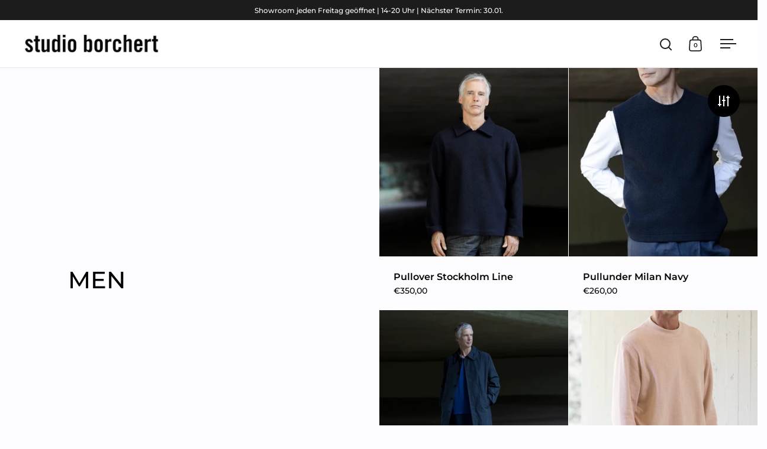

--- FILE ---
content_type: text/html; charset=utf-8
request_url: https://borchert-koeln.com/collections/men
body_size: 30931
content:
<!doctype html><html class="no-js" lang="de" dir="ltr">
<head>

  <meta charset="utf-8">
  <meta name="viewport" content="width=device-width, initial-scale=1.0, height=device-height, minimum-scale=1.0">
  <meta http-equiv="X-UA-Compatible" content="IE=edge"><link rel="shortcut icon" href="//borchert-koeln.com/cdn/shop/files/borchert_logo_neu.jpg?crop=center&height=48&v=1745924914&width=48" type="image/png" /><title>MEN &ndash; borchert
</title>

<meta property="og:site_name" content="borchert">
<meta property="og:url" content="https://borchert-koeln.com/collections/men">
<meta property="og:title" content="MEN">
<meta property="og:type" content="website">
<meta property="og:description" content="Individuelle Mode aus Köln für Männer und Frauen. Der minimalistisch moderne Look ist Ausdruck davon, unkompliziert und mühelos mit Stil gekleidet zu sein. Für Menschen, die mit der Zeit gehen. Stimmig im Wohlgefühl, mit persönlicher Eleganz und gelassen selbstsicher."><meta property="og:image" content="http://borchert-koeln.com/cdn/shop/collections/borchert_men_04_2021_01.jpg?v=1632313398">
  <meta property="og:image:secure_url" content="https://borchert-koeln.com/cdn/shop/collections/borchert_men_04_2021_01.jpg?v=1632313398">
  <meta property="og:image:width" content="2040">
  <meta property="og:image:height" content="1200"><meta name="twitter:card" content="summary_large_image">
<meta name="twitter:title" content="MEN">
<meta name="twitter:description" content="Individuelle Mode aus Köln für Männer und Frauen. Der minimalistisch moderne Look ist Ausdruck davon, unkompliziert und mühelos mit Stil gekleidet zu sein. Für Menschen, die mit der Zeit gehen. Stimmig im Wohlgefühl, mit persönlicher Eleganz und gelassen selbstsicher."><script type="application/ld+json">
  [
    {
      "@context": "https://schema.org",
      "@type": "WebSite",
      "name": "borchert",
      "url": "https:\/\/borchert-koeln.com"
    },
    {
      "@context": "https://schema.org",
      "@type": "Organization",
      "name": "borchert",
      "url": "https:\/\/borchert-koeln.com"
    }
  ]
</script>

<script type="application/ld+json">
{
  "@context": "http://schema.org",
  "@type": "BreadcrumbList",
  "itemListElement": [
    {
      "@type": "ListItem",
      "position": 1,
      "name": "Startseite",
      "item": "https://borchert-koeln.com"
    },{
        "@type": "ListItem",
        "position": 2,
        "name": "MEN",
        "item": "https://borchert-koeln.com/collections/men"
      }]
}
</script><link rel="canonical" href="https://borchert-koeln.com/collections/men">

  <link rel="preconnect" href="https://cdn.shopify.com"><link rel="preconnect" href="https://fonts.shopifycdn.com" crossorigin><link href="//borchert-koeln.com/cdn/shop/t/3/assets/theme.css?v=100986572530630703811745584969" as="style" rel="preload"><link href="//borchert-koeln.com/cdn/shop/t/3/assets/section-header.css?v=107821480788610317671745584969" as="style" rel="preload"><link href="//borchert-koeln.com/cdn/shop/t/3/assets/component-slider.css?v=8095672625576475451745584968" as="style" rel="preload"><link href="//borchert-koeln.com/cdn/shop/t/3/assets/component-product-item.css?v=178698047281081469631745584968" as="style" rel="preload">
    <link rel="preload" as="image" href="//borchert-koeln.com/cdn/shop/files/borchertmen2025_DSC6366auss.jpg?v=1757598467&width=480" imagesrcset="//borchert-koeln.com/cdn/shop/files/borchertmen2025_DSC6366auss.jpg?v=1757598467&width=240 240w,//borchert-koeln.com/cdn/shop/files/borchertmen2025_DSC6366auss.jpg?v=1757598467&width=360 360w,//borchert-koeln.com/cdn/shop/files/borchertmen2025_DSC6366auss.jpg?v=1757598467&width=420 420w,//borchert-koeln.com/cdn/shop/files/borchertmen2025_DSC6366auss.jpg?v=1757598467&width=480 480w,//borchert-koeln.com/cdn/shop/files/borchertmen2025_DSC6366auss.jpg?v=1757598467&width=640 640w,//borchert-koeln.com/cdn/shop/files/borchertmen2025_DSC6366auss.jpg?v=1757598467&width=840 840w,//borchert-koeln.com/cdn/shop/files/borchertmen2025_DSC6366auss.jpg?v=1757598467&width=1080 1080w,//borchert-koeln.com/cdn/shop/files/borchertmen2025_DSC6366auss.jpg?v=1757598467&width=1280 1280w" imagesizes="(max-width: 768px) 50vw, (max-width: 1024px) and (orientation: portrait) 50vw, 25vw">
    

    <link rel="preload" as="image" href="//borchert-koeln.com/cdn/shop/files/borchertmen2025_DSC6615Auss2.jpg?v=1757597990&width=480" imagesrcset="//borchert-koeln.com/cdn/shop/files/borchertmen2025_DSC6615Auss2.jpg?v=1757597990&width=240 240w,//borchert-koeln.com/cdn/shop/files/borchertmen2025_DSC6615Auss2.jpg?v=1757597990&width=360 360w,//borchert-koeln.com/cdn/shop/files/borchertmen2025_DSC6615Auss2.jpg?v=1757597990&width=420 420w,//borchert-koeln.com/cdn/shop/files/borchertmen2025_DSC6615Auss2.jpg?v=1757597990&width=480 480w,//borchert-koeln.com/cdn/shop/files/borchertmen2025_DSC6615Auss2.jpg?v=1757597990&width=640 640w,//borchert-koeln.com/cdn/shop/files/borchertmen2025_DSC6615Auss2.jpg?v=1757597990&width=840 840w,//borchert-koeln.com/cdn/shop/files/borchertmen2025_DSC6615Auss2.jpg?v=1757597990&width=1080 1080w,//borchert-koeln.com/cdn/shop/files/borchertmen2025_DSC6615Auss2.jpg?v=1757597990&width=1280 1280w" imagesizes="(max-width: 768px) 50vw, (max-width: 1024px) and (orientation: portrait) 50vw, 25vw">
    

<link rel="preload" href="//borchert-koeln.com/cdn/fonts/montserrat/montserrat_n5.07ef3781d9c78c8b93c98419da7ad4fbeebb6635.woff2" as="font" type="font/woff2" crossorigin><link rel="preload" href="//borchert-koeln.com/cdn/fonts/montserrat/montserrat_n5.07ef3781d9c78c8b93c98419da7ad4fbeebb6635.woff2" as="font" type="font/woff2" crossorigin>

<style>



@font-face {
  font-family: Montserrat;
  font-weight: 500;
  font-style: normal;
  font-display: swap;
  src: url("//borchert-koeln.com/cdn/fonts/montserrat/montserrat_n5.07ef3781d9c78c8b93c98419da7ad4fbeebb6635.woff2") format("woff2"),
       url("//borchert-koeln.com/cdn/fonts/montserrat/montserrat_n5.adf9b4bd8b0e4f55a0b203cdd84512667e0d5e4d.woff") format("woff");
}
@font-face {
  font-family: Montserrat;
  font-weight: 500;
  font-style: normal;
  font-display: swap;
  src: url("//borchert-koeln.com/cdn/fonts/montserrat/montserrat_n5.07ef3781d9c78c8b93c98419da7ad4fbeebb6635.woff2") format("woff2"),
       url("//borchert-koeln.com/cdn/fonts/montserrat/montserrat_n5.adf9b4bd8b0e4f55a0b203cdd84512667e0d5e4d.woff") format("woff");
}
@font-face {
  font-family: Montserrat;
  font-weight: 600;
  font-style: normal;
  font-display: swap;
  src: url("//borchert-koeln.com/cdn/fonts/montserrat/montserrat_n6.1326b3e84230700ef15b3a29fb520639977513e0.woff2") format("woff2"),
       url("//borchert-koeln.com/cdn/fonts/montserrat/montserrat_n6.652f051080eb14192330daceed8cd53dfdc5ead9.woff") format("woff");
}
@font-face {
  font-family: Montserrat;
  font-weight: 500;
  font-style: italic;
  font-display: swap;
  src: url("//borchert-koeln.com/cdn/fonts/montserrat/montserrat_i5.d3a783eb0cc26f2fda1e99d1dfec3ebaea1dc164.woff2") format("woff2"),
       url("//borchert-koeln.com/cdn/fonts/montserrat/montserrat_i5.76d414ea3d56bb79ef992a9c62dce2e9063bc062.woff") format("woff");
}
</style>
<style>

  :root {

    /* Main color scheme */

    --main-text: #000000;
    --main-text-hover: rgba(0, 0, 0, 0.82);
    --main-text-foreground: #fff;
    
    --main-background: #fdfdff;
    --main-background-secondary: rgba(0, 0, 0, 0.18);
    --main-background-third: rgba(0, 0, 0, 0.03);
    --main-borders: rgba(0, 0, 0, 0.08);
    --grid-borders: rgba(0, 0, 0, 0.0);

    /* Header & sidebars color scheme */
    
    --header-text: #1c1c1c;
    --header-text-foreground: #fff;
    
    --header-background: #ffffff;
    --header-background-secondary: rgba(28, 28, 28, 0.18);
    --header-borders: rgba(28, 28, 28, 0.08);
    --header-grid-borders: rgba(28, 28, 28, 0.1);--cart-image-border: 1px solid #f1f1f1;/* Footer color scheme */

    --footer-text: ;
    --footer-text-foreground: #fff;
    
    --footer-background: ;
    --footer-background-secondary: ;
    --footer-borders: ;

    --grid-image-padding: 0%;
    --grid-image-background: rgba(0,0,0,0);

    /* Buttons radius */

    --buttons-radius: 30px;

    /* Font variables */

    --font-stack-headings: Montserrat, sans-serif;
    --font-weight-headings: 500;
    --font-style-headings: normal;

    --font-stack-body: Montserrat, sans-serif;
    --font-weight-body: 500;--font-weight-body-bold: 600;--font-style-body: normal;

    --base-headings-size: 50;
    --base-headings-line: 1.1;
    --base-body-size: 16;
    --base-body-line: 1.6;

  }

  select, .regular-select-cover, .facets__disclosure:after {
    background-image: url("data:image/svg+xml,%0A%3Csvg width='14' height='9' viewBox='0 0 14 9' fill='none' xmlns='http://www.w3.org/2000/svg'%3E%3Cpath d='M8.42815 7.47604L7.01394 8.89025L0.528658 2.40497L1.94287 0.990753L8.42815 7.47604Z' fill='rgb(0, 0, 0)'/%3E%3Cpath d='M6.98591 8.89025L5.5717 7.47604L12.057 0.990755L13.4712 2.40497L6.98591 8.89025Z' fill='rgb(0, 0, 0)'/%3E%3C/svg%3E%0A");
  }sidebar-drawer {
      --main-background: #ffffff;
    }</style><link href="//borchert-koeln.com/cdn/shop/t/3/assets/theme.css?v=100986572530630703811745584969" rel="stylesheet" type="text/css" media="all" />

  <script>window.performance && window.performance.mark && window.performance.mark('shopify.content_for_header.start');</script><meta name="google-site-verification" content="V3QjNHxO9OX04EtSup0EYlg61sESQHJHNTFh-1vajkw">
<meta name="facebook-domain-verification" content="rrx7z60z5yk1paltp3f47cgkjy83i3">
<meta id="shopify-digital-wallet" name="shopify-digital-wallet" content="/56110743737/digital_wallets/dialog">
<meta name="shopify-checkout-api-token" content="6343762cf0c6ed2dbf97bfda546a646d">
<meta id="in-context-paypal-metadata" data-shop-id="56110743737" data-venmo-supported="false" data-environment="production" data-locale="de_DE" data-paypal-v4="true" data-currency="EUR">
<link rel="alternate" type="application/atom+xml" title="Feed" href="/collections/men.atom" />
<link rel="next" href="/collections/men?page=2">
<link rel="alternate" type="application/json+oembed" href="https://borchert-koeln.com/collections/men.oembed">
<script async="async" src="/checkouts/internal/preloads.js?locale=de-DE"></script>
<script id="shopify-features" type="application/json">{"accessToken":"6343762cf0c6ed2dbf97bfda546a646d","betas":["rich-media-storefront-analytics"],"domain":"borchert-koeln.com","predictiveSearch":true,"shopId":56110743737,"locale":"de"}</script>
<script>var Shopify = Shopify || {};
Shopify.shop = "benesis.myshopify.com";
Shopify.locale = "de";
Shopify.currency = {"active":"EUR","rate":"1.0"};
Shopify.country = "DE";
Shopify.theme = {"name":"Split","id":177819386123,"schema_name":"Split","schema_version":"4.3.3","theme_store_id":842,"role":"main"};
Shopify.theme.handle = "null";
Shopify.theme.style = {"id":null,"handle":null};
Shopify.cdnHost = "borchert-koeln.com/cdn";
Shopify.routes = Shopify.routes || {};
Shopify.routes.root = "/";</script>
<script type="module">!function(o){(o.Shopify=o.Shopify||{}).modules=!0}(window);</script>
<script>!function(o){function n(){var o=[];function n(){o.push(Array.prototype.slice.apply(arguments))}return n.q=o,n}var t=o.Shopify=o.Shopify||{};t.loadFeatures=n(),t.autoloadFeatures=n()}(window);</script>
<script id="shop-js-analytics" type="application/json">{"pageType":"collection"}</script>
<script defer="defer" async type="module" src="//borchert-koeln.com/cdn/shopifycloud/shop-js/modules/v2/client.init-shop-cart-sync_DIwzDt8_.de.esm.js"></script>
<script defer="defer" async type="module" src="//borchert-koeln.com/cdn/shopifycloud/shop-js/modules/v2/chunk.common_DK6FaseX.esm.js"></script>
<script defer="defer" async type="module" src="//borchert-koeln.com/cdn/shopifycloud/shop-js/modules/v2/chunk.modal_DJrdBHKE.esm.js"></script>
<script type="module">
  await import("//borchert-koeln.com/cdn/shopifycloud/shop-js/modules/v2/client.init-shop-cart-sync_DIwzDt8_.de.esm.js");
await import("//borchert-koeln.com/cdn/shopifycloud/shop-js/modules/v2/chunk.common_DK6FaseX.esm.js");
await import("//borchert-koeln.com/cdn/shopifycloud/shop-js/modules/v2/chunk.modal_DJrdBHKE.esm.js");

  window.Shopify.SignInWithShop?.initShopCartSync?.({"fedCMEnabled":true,"windoidEnabled":true});

</script>
<script>(function() {
  var isLoaded = false;
  function asyncLoad() {
    if (isLoaded) return;
    isLoaded = true;
    var urls = ["https:\/\/wiser.expertvillagemedia.com\/assets\/js\/wiser_script.js?shop=benesis.myshopify.com","https:\/\/d35wltpnil53he.cloudfront.net\/zoom-magnifier\/js\/v1.0\/zoom_magnifier.js?shop=benesis.myshopify.com","https:\/\/storage.nfcube.com\/instafeed-aaf4583e5f2f060cf34e53979f8b7cb1.js?shop=benesis.myshopify.com"];
    for (var i = 0; i < urls.length; i++) {
      var s = document.createElement('script');
      s.type = 'text/javascript';
      s.async = true;
      s.src = urls[i];
      var x = document.getElementsByTagName('script')[0];
      x.parentNode.insertBefore(s, x);
    }
  };
  if(window.attachEvent) {
    window.attachEvent('onload', asyncLoad);
  } else {
    window.addEventListener('load', asyncLoad, false);
  }
})();</script>
<script id="__st">var __st={"a":56110743737,"offset":3600,"reqid":"3d60e59f-39ce-4fb8-bf5e-d530a691a062-1769588267","pageurl":"borchert-koeln.com\/collections\/men","u":"38c0628926b2","p":"collection","rtyp":"collection","rid":266050764985};</script>
<script>window.ShopifyPaypalV4VisibilityTracking = true;</script>
<script id="captcha-bootstrap">!function(){'use strict';const t='contact',e='account',n='new_comment',o=[[t,t],['blogs',n],['comments',n],[t,'customer']],c=[[e,'customer_login'],[e,'guest_login'],[e,'recover_customer_password'],[e,'create_customer']],r=t=>t.map((([t,e])=>`form[action*='/${t}']:not([data-nocaptcha='true']) input[name='form_type'][value='${e}']`)).join(','),a=t=>()=>t?[...document.querySelectorAll(t)].map((t=>t.form)):[];function s(){const t=[...o],e=r(t);return a(e)}const i='password',u='form_key',d=['recaptcha-v3-token','g-recaptcha-response','h-captcha-response',i],f=()=>{try{return window.sessionStorage}catch{return}},m='__shopify_v',_=t=>t.elements[u];function p(t,e,n=!1){try{const o=window.sessionStorage,c=JSON.parse(o.getItem(e)),{data:r}=function(t){const{data:e,action:n}=t;return t[m]||n?{data:e,action:n}:{data:t,action:n}}(c);for(const[e,n]of Object.entries(r))t.elements[e]&&(t.elements[e].value=n);n&&o.removeItem(e)}catch(o){console.error('form repopulation failed',{error:o})}}const l='form_type',E='cptcha';function T(t){t.dataset[E]=!0}const w=window,h=w.document,L='Shopify',v='ce_forms',y='captcha';let A=!1;((t,e)=>{const n=(g='f06e6c50-85a8-45c8-87d0-21a2b65856fe',I='https://cdn.shopify.com/shopifycloud/storefront-forms-hcaptcha/ce_storefront_forms_captcha_hcaptcha.v1.5.2.iife.js',D={infoText:'Durch hCaptcha geschützt',privacyText:'Datenschutz',termsText:'Allgemeine Geschäftsbedingungen'},(t,e,n)=>{const o=w[L][v],c=o.bindForm;if(c)return c(t,g,e,D).then(n);var r;o.q.push([[t,g,e,D],n]),r=I,A||(h.body.append(Object.assign(h.createElement('script'),{id:'captcha-provider',async:!0,src:r})),A=!0)});var g,I,D;w[L]=w[L]||{},w[L][v]=w[L][v]||{},w[L][v].q=[],w[L][y]=w[L][y]||{},w[L][y].protect=function(t,e){n(t,void 0,e),T(t)},Object.freeze(w[L][y]),function(t,e,n,w,h,L){const[v,y,A,g]=function(t,e,n){const i=e?o:[],u=t?c:[],d=[...i,...u],f=r(d),m=r(i),_=r(d.filter((([t,e])=>n.includes(e))));return[a(f),a(m),a(_),s()]}(w,h,L),I=t=>{const e=t.target;return e instanceof HTMLFormElement?e:e&&e.form},D=t=>v().includes(t);t.addEventListener('submit',(t=>{const e=I(t);if(!e)return;const n=D(e)&&!e.dataset.hcaptchaBound&&!e.dataset.recaptchaBound,o=_(e),c=g().includes(e)&&(!o||!o.value);(n||c)&&t.preventDefault(),c&&!n&&(function(t){try{if(!f())return;!function(t){const e=f();if(!e)return;const n=_(t);if(!n)return;const o=n.value;o&&e.removeItem(o)}(t);const e=Array.from(Array(32),(()=>Math.random().toString(36)[2])).join('');!function(t,e){_(t)||t.append(Object.assign(document.createElement('input'),{type:'hidden',name:u})),t.elements[u].value=e}(t,e),function(t,e){const n=f();if(!n)return;const o=[...t.querySelectorAll(`input[type='${i}']`)].map((({name:t})=>t)),c=[...d,...o],r={};for(const[a,s]of new FormData(t).entries())c.includes(a)||(r[a]=s);n.setItem(e,JSON.stringify({[m]:1,action:t.action,data:r}))}(t,e)}catch(e){console.error('failed to persist form',e)}}(e),e.submit())}));const S=(t,e)=>{t&&!t.dataset[E]&&(n(t,e.some((e=>e===t))),T(t))};for(const o of['focusin','change'])t.addEventListener(o,(t=>{const e=I(t);D(e)&&S(e,y())}));const B=e.get('form_key'),M=e.get(l),P=B&&M;t.addEventListener('DOMContentLoaded',(()=>{const t=y();if(P)for(const e of t)e.elements[l].value===M&&p(e,B);[...new Set([...A(),...v().filter((t=>'true'===t.dataset.shopifyCaptcha))])].forEach((e=>S(e,t)))}))}(h,new URLSearchParams(w.location.search),n,t,e,['guest_login'])})(!0,!0)}();</script>
<script integrity="sha256-4kQ18oKyAcykRKYeNunJcIwy7WH5gtpwJnB7kiuLZ1E=" data-source-attribution="shopify.loadfeatures" defer="defer" src="//borchert-koeln.com/cdn/shopifycloud/storefront/assets/storefront/load_feature-a0a9edcb.js" crossorigin="anonymous"></script>
<script data-source-attribution="shopify.dynamic_checkout.dynamic.init">var Shopify=Shopify||{};Shopify.PaymentButton=Shopify.PaymentButton||{isStorefrontPortableWallets:!0,init:function(){window.Shopify.PaymentButton.init=function(){};var t=document.createElement("script");t.src="https://borchert-koeln.com/cdn/shopifycloud/portable-wallets/latest/portable-wallets.de.js",t.type="module",document.head.appendChild(t)}};
</script>
<script data-source-attribution="shopify.dynamic_checkout.buyer_consent">
  function portableWalletsHideBuyerConsent(e){var t=document.getElementById("shopify-buyer-consent"),n=document.getElementById("shopify-subscription-policy-button");t&&n&&(t.classList.add("hidden"),t.setAttribute("aria-hidden","true"),n.removeEventListener("click",e))}function portableWalletsShowBuyerConsent(e){var t=document.getElementById("shopify-buyer-consent"),n=document.getElementById("shopify-subscription-policy-button");t&&n&&(t.classList.remove("hidden"),t.removeAttribute("aria-hidden"),n.addEventListener("click",e))}window.Shopify?.PaymentButton&&(window.Shopify.PaymentButton.hideBuyerConsent=portableWalletsHideBuyerConsent,window.Shopify.PaymentButton.showBuyerConsent=portableWalletsShowBuyerConsent);
</script>
<script data-source-attribution="shopify.dynamic_checkout.cart.bootstrap">document.addEventListener("DOMContentLoaded",(function(){function t(){return document.querySelector("shopify-accelerated-checkout-cart, shopify-accelerated-checkout")}if(t())Shopify.PaymentButton.init();else{new MutationObserver((function(e,n){t()&&(Shopify.PaymentButton.init(),n.disconnect())})).observe(document.body,{childList:!0,subtree:!0})}}));
</script>
<link id="shopify-accelerated-checkout-styles" rel="stylesheet" media="screen" href="https://borchert-koeln.com/cdn/shopifycloud/portable-wallets/latest/accelerated-checkout-backwards-compat.css" crossorigin="anonymous">
<style id="shopify-accelerated-checkout-cart">
        #shopify-buyer-consent {
  margin-top: 1em;
  display: inline-block;
  width: 100%;
}

#shopify-buyer-consent.hidden {
  display: none;
}

#shopify-subscription-policy-button {
  background: none;
  border: none;
  padding: 0;
  text-decoration: underline;
  font-size: inherit;
  cursor: pointer;
}

#shopify-subscription-policy-button::before {
  box-shadow: none;
}

      </style>

<script>window.performance && window.performance.mark && window.performance.mark('shopify.content_for_header.end');</script>

  <script>
    const rbi = [];
    const ribSetSize = (img) => {
      if ( img.offsetWidth / parseInt(img.dataset.ratio) < img.offsetHeight ) {
        img.setAttribute('sizes', `${Math.ceil(img.offsetHeight * parseInt(img.dataset.ratio))}px`);
      } else {
        img.setAttribute('sizes', `${Math.ceil(img.offsetWidth)}px`);
      }
    }
    function debounce(fn, wait) {
      let t;
      return (...args) => {
        clearTimeout(t);
        t = setTimeout(() => fn.apply(this, args), wait);
      };
    }
    window.KEYCODES = {
      TAB: 9,
      ESC: 27,
      DOWN: 40,
      RIGHT: 39,
      UP: 38,
      LEFT: 37,
      RETURN: 13
    };
    window.addEventListener('resize', debounce(()=>{
      for ( let img of rbi ) {
        ribSetSize(img);
      }
    }, 250));
  </script>

  <script>
    const ProductHeaderHelper = productSelector => {
      const originalHeader = document.querySelector(`${productSelector} .product-header`);
      let duplicateHeader = document.createElement('div');
      duplicateHeader.classList = 'product-header product-header--mobile';
      duplicateHeader.innerHTML = document.querySelector(`${productSelector} product-header`).innerHTML;
      duplicateHeader.querySelector('.price-reviews').id = "";
      document.querySelector(`${productSelector}`).prepend(duplicateHeader);
      const headerObserver = new MutationObserver(mutations=>{
        for ( const mutation of mutations ) {
          duplicateHeader.innerHTML = originalHeader.innerHTML;
        }
      });
      headerObserver.observe(originalHeader,{ attributes: false, childList: true, subtree: true })
    }
  </script><noscript>
    <link rel="stylesheet" href="//borchert-koeln.com/cdn/shop/t/3/assets/theme-noscript.css?v=143651147855901250301745584969">
  </noscript>

  <script src="//borchert-koeln.com/cdn/shop/t/3/assets/component-video-background.js?v=144337521800850417181745584968" defer></script>

<!-- BEGIN app block: shopify://apps/consentmo-gdpr/blocks/gdpr_cookie_consent/4fbe573f-a377-4fea-9801-3ee0858cae41 -->


<!-- END app block --><script src="https://cdn.shopify.com/extensions/019c039d-fe04-7e5d-bf94-b5a227a5dd0e/consentmo-gdpr-611/assets/consentmo_cookie_consent.js" type="text/javascript" defer="defer"></script>
<link href="https://monorail-edge.shopifysvc.com" rel="dns-prefetch">
<script>(function(){if ("sendBeacon" in navigator && "performance" in window) {try {var session_token_from_headers = performance.getEntriesByType('navigation')[0].serverTiming.find(x => x.name == '_s').description;} catch {var session_token_from_headers = undefined;}var session_cookie_matches = document.cookie.match(/_shopify_s=([^;]*)/);var session_token_from_cookie = session_cookie_matches && session_cookie_matches.length === 2 ? session_cookie_matches[1] : "";var session_token = session_token_from_headers || session_token_from_cookie || "";function handle_abandonment_event(e) {var entries = performance.getEntries().filter(function(entry) {return /monorail-edge.shopifysvc.com/.test(entry.name);});if (!window.abandonment_tracked && entries.length === 0) {window.abandonment_tracked = true;var currentMs = Date.now();var navigation_start = performance.timing.navigationStart;var payload = {shop_id: 56110743737,url: window.location.href,navigation_start,duration: currentMs - navigation_start,session_token,page_type: "collection"};window.navigator.sendBeacon("https://monorail-edge.shopifysvc.com/v1/produce", JSON.stringify({schema_id: "online_store_buyer_site_abandonment/1.1",payload: payload,metadata: {event_created_at_ms: currentMs,event_sent_at_ms: currentMs}}));}}window.addEventListener('pagehide', handle_abandonment_event);}}());</script>
<script id="web-pixels-manager-setup">(function e(e,d,r,n,o){if(void 0===o&&(o={}),!Boolean(null===(a=null===(i=window.Shopify)||void 0===i?void 0:i.analytics)||void 0===a?void 0:a.replayQueue)){var i,a;window.Shopify=window.Shopify||{};var t=window.Shopify;t.analytics=t.analytics||{};var s=t.analytics;s.replayQueue=[],s.publish=function(e,d,r){return s.replayQueue.push([e,d,r]),!0};try{self.performance.mark("wpm:start")}catch(e){}var l=function(){var e={modern:/Edge?\/(1{2}[4-9]|1[2-9]\d|[2-9]\d{2}|\d{4,})\.\d+(\.\d+|)|Firefox\/(1{2}[4-9]|1[2-9]\d|[2-9]\d{2}|\d{4,})\.\d+(\.\d+|)|Chrom(ium|e)\/(9{2}|\d{3,})\.\d+(\.\d+|)|(Maci|X1{2}).+ Version\/(15\.\d+|(1[6-9]|[2-9]\d|\d{3,})\.\d+)([,.]\d+|)( \(\w+\)|)( Mobile\/\w+|) Safari\/|Chrome.+OPR\/(9{2}|\d{3,})\.\d+\.\d+|(CPU[ +]OS|iPhone[ +]OS|CPU[ +]iPhone|CPU IPhone OS|CPU iPad OS)[ +]+(15[._]\d+|(1[6-9]|[2-9]\d|\d{3,})[._]\d+)([._]\d+|)|Android:?[ /-](13[3-9]|1[4-9]\d|[2-9]\d{2}|\d{4,})(\.\d+|)(\.\d+|)|Android.+Firefox\/(13[5-9]|1[4-9]\d|[2-9]\d{2}|\d{4,})\.\d+(\.\d+|)|Android.+Chrom(ium|e)\/(13[3-9]|1[4-9]\d|[2-9]\d{2}|\d{4,})\.\d+(\.\d+|)|SamsungBrowser\/([2-9]\d|\d{3,})\.\d+/,legacy:/Edge?\/(1[6-9]|[2-9]\d|\d{3,})\.\d+(\.\d+|)|Firefox\/(5[4-9]|[6-9]\d|\d{3,})\.\d+(\.\d+|)|Chrom(ium|e)\/(5[1-9]|[6-9]\d|\d{3,})\.\d+(\.\d+|)([\d.]+$|.*Safari\/(?![\d.]+ Edge\/[\d.]+$))|(Maci|X1{2}).+ Version\/(10\.\d+|(1[1-9]|[2-9]\d|\d{3,})\.\d+)([,.]\d+|)( \(\w+\)|)( Mobile\/\w+|) Safari\/|Chrome.+OPR\/(3[89]|[4-9]\d|\d{3,})\.\d+\.\d+|(CPU[ +]OS|iPhone[ +]OS|CPU[ +]iPhone|CPU IPhone OS|CPU iPad OS)[ +]+(10[._]\d+|(1[1-9]|[2-9]\d|\d{3,})[._]\d+)([._]\d+|)|Android:?[ /-](13[3-9]|1[4-9]\d|[2-9]\d{2}|\d{4,})(\.\d+|)(\.\d+|)|Mobile Safari.+OPR\/([89]\d|\d{3,})\.\d+\.\d+|Android.+Firefox\/(13[5-9]|1[4-9]\d|[2-9]\d{2}|\d{4,})\.\d+(\.\d+|)|Android.+Chrom(ium|e)\/(13[3-9]|1[4-9]\d|[2-9]\d{2}|\d{4,})\.\d+(\.\d+|)|Android.+(UC? ?Browser|UCWEB|U3)[ /]?(15\.([5-9]|\d{2,})|(1[6-9]|[2-9]\d|\d{3,})\.\d+)\.\d+|SamsungBrowser\/(5\.\d+|([6-9]|\d{2,})\.\d+)|Android.+MQ{2}Browser\/(14(\.(9|\d{2,})|)|(1[5-9]|[2-9]\d|\d{3,})(\.\d+|))(\.\d+|)|K[Aa][Ii]OS\/(3\.\d+|([4-9]|\d{2,})\.\d+)(\.\d+|)/},d=e.modern,r=e.legacy,n=navigator.userAgent;return n.match(d)?"modern":n.match(r)?"legacy":"unknown"}(),u="modern"===l?"modern":"legacy",c=(null!=n?n:{modern:"",legacy:""})[u],f=function(e){return[e.baseUrl,"/wpm","/b",e.hashVersion,"modern"===e.buildTarget?"m":"l",".js"].join("")}({baseUrl:d,hashVersion:r,buildTarget:u}),m=function(e){var d=e.version,r=e.bundleTarget,n=e.surface,o=e.pageUrl,i=e.monorailEndpoint;return{emit:function(e){var a=e.status,t=e.errorMsg,s=(new Date).getTime(),l=JSON.stringify({metadata:{event_sent_at_ms:s},events:[{schema_id:"web_pixels_manager_load/3.1",payload:{version:d,bundle_target:r,page_url:o,status:a,surface:n,error_msg:t},metadata:{event_created_at_ms:s}}]});if(!i)return console&&console.warn&&console.warn("[Web Pixels Manager] No Monorail endpoint provided, skipping logging."),!1;try{return self.navigator.sendBeacon.bind(self.navigator)(i,l)}catch(e){}var u=new XMLHttpRequest;try{return u.open("POST",i,!0),u.setRequestHeader("Content-Type","text/plain"),u.send(l),!0}catch(e){return console&&console.warn&&console.warn("[Web Pixels Manager] Got an unhandled error while logging to Monorail."),!1}}}}({version:r,bundleTarget:l,surface:e.surface,pageUrl:self.location.href,monorailEndpoint:e.monorailEndpoint});try{o.browserTarget=l,function(e){var d=e.src,r=e.async,n=void 0===r||r,o=e.onload,i=e.onerror,a=e.sri,t=e.scriptDataAttributes,s=void 0===t?{}:t,l=document.createElement("script"),u=document.querySelector("head"),c=document.querySelector("body");if(l.async=n,l.src=d,a&&(l.integrity=a,l.crossOrigin="anonymous"),s)for(var f in s)if(Object.prototype.hasOwnProperty.call(s,f))try{l.dataset[f]=s[f]}catch(e){}if(o&&l.addEventListener("load",o),i&&l.addEventListener("error",i),u)u.appendChild(l);else{if(!c)throw new Error("Did not find a head or body element to append the script");c.appendChild(l)}}({src:f,async:!0,onload:function(){if(!function(){var e,d;return Boolean(null===(d=null===(e=window.Shopify)||void 0===e?void 0:e.analytics)||void 0===d?void 0:d.initialized)}()){var d=window.webPixelsManager.init(e)||void 0;if(d){var r=window.Shopify.analytics;r.replayQueue.forEach((function(e){var r=e[0],n=e[1],o=e[2];d.publishCustomEvent(r,n,o)})),r.replayQueue=[],r.publish=d.publishCustomEvent,r.visitor=d.visitor,r.initialized=!0}}},onerror:function(){return m.emit({status:"failed",errorMsg:"".concat(f," has failed to load")})},sri:function(e){var d=/^sha384-[A-Za-z0-9+/=]+$/;return"string"==typeof e&&d.test(e)}(c)?c:"",scriptDataAttributes:o}),m.emit({status:"loading"})}catch(e){m.emit({status:"failed",errorMsg:(null==e?void 0:e.message)||"Unknown error"})}}})({shopId: 56110743737,storefrontBaseUrl: "https://borchert-koeln.com",extensionsBaseUrl: "https://extensions.shopifycdn.com/cdn/shopifycloud/web-pixels-manager",monorailEndpoint: "https://monorail-edge.shopifysvc.com/unstable/produce_batch",surface: "storefront-renderer",enabledBetaFlags: ["2dca8a86"],webPixelsConfigList: [{"id":"2573369611","configuration":"{\"subdomain\": \"benesis\"}","eventPayloadVersion":"v1","runtimeContext":"STRICT","scriptVersion":"69e1bed23f1568abe06fb9d113379033","type":"APP","apiClientId":1615517,"privacyPurposes":["ANALYTICS","MARKETING","SALE_OF_DATA"],"dataSharingAdjustments":{"protectedCustomerApprovalScopes":["read_customer_address","read_customer_email","read_customer_name","read_customer_personal_data","read_customer_phone"]}},{"id":"887030027","configuration":"{\"config\":\"{\\\"pixel_id\\\":\\\"G-QHMRFGMQ3E\\\",\\\"gtag_events\\\":[{\\\"type\\\":\\\"purchase\\\",\\\"action_label\\\":\\\"G-QHMRFGMQ3E\\\"},{\\\"type\\\":\\\"page_view\\\",\\\"action_label\\\":\\\"G-QHMRFGMQ3E\\\"},{\\\"type\\\":\\\"view_item\\\",\\\"action_label\\\":\\\"G-QHMRFGMQ3E\\\"},{\\\"type\\\":\\\"search\\\",\\\"action_label\\\":\\\"G-QHMRFGMQ3E\\\"},{\\\"type\\\":\\\"add_to_cart\\\",\\\"action_label\\\":\\\"G-QHMRFGMQ3E\\\"},{\\\"type\\\":\\\"begin_checkout\\\",\\\"action_label\\\":\\\"G-QHMRFGMQ3E\\\"},{\\\"type\\\":\\\"add_payment_info\\\",\\\"action_label\\\":\\\"G-QHMRFGMQ3E\\\"}],\\\"enable_monitoring_mode\\\":false}\"}","eventPayloadVersion":"v1","runtimeContext":"OPEN","scriptVersion":"b2a88bafab3e21179ed38636efcd8a93","type":"APP","apiClientId":1780363,"privacyPurposes":[],"dataSharingAdjustments":{"protectedCustomerApprovalScopes":["read_customer_address","read_customer_email","read_customer_name","read_customer_personal_data","read_customer_phone"]}},{"id":"251166987","configuration":"{\"pixel_id\":\"304254467751801\",\"pixel_type\":\"facebook_pixel\",\"metaapp_system_user_token\":\"-\"}","eventPayloadVersion":"v1","runtimeContext":"OPEN","scriptVersion":"ca16bc87fe92b6042fbaa3acc2fbdaa6","type":"APP","apiClientId":2329312,"privacyPurposes":["ANALYTICS","MARKETING","SALE_OF_DATA"],"dataSharingAdjustments":{"protectedCustomerApprovalScopes":["read_customer_address","read_customer_email","read_customer_name","read_customer_personal_data","read_customer_phone"]}},{"id":"shopify-app-pixel","configuration":"{}","eventPayloadVersion":"v1","runtimeContext":"STRICT","scriptVersion":"0450","apiClientId":"shopify-pixel","type":"APP","privacyPurposes":["ANALYTICS","MARKETING"]},{"id":"shopify-custom-pixel","eventPayloadVersion":"v1","runtimeContext":"LAX","scriptVersion":"0450","apiClientId":"shopify-pixel","type":"CUSTOM","privacyPurposes":["ANALYTICS","MARKETING"]}],isMerchantRequest: false,initData: {"shop":{"name":"borchert","paymentSettings":{"currencyCode":"EUR"},"myshopifyDomain":"benesis.myshopify.com","countryCode":"DE","storefrontUrl":"https:\/\/borchert-koeln.com"},"customer":null,"cart":null,"checkout":null,"productVariants":[],"purchasingCompany":null},},"https://borchert-koeln.com/cdn","fcfee988w5aeb613cpc8e4bc33m6693e112",{"modern":"","legacy":""},{"shopId":"56110743737","storefrontBaseUrl":"https:\/\/borchert-koeln.com","extensionBaseUrl":"https:\/\/extensions.shopifycdn.com\/cdn\/shopifycloud\/web-pixels-manager","surface":"storefront-renderer","enabledBetaFlags":"[\"2dca8a86\"]","isMerchantRequest":"false","hashVersion":"fcfee988w5aeb613cpc8e4bc33m6693e112","publish":"custom","events":"[[\"page_viewed\",{}],[\"collection_viewed\",{\"collection\":{\"id\":\"266050764985\",\"title\":\"MEN\",\"productVariants\":[{\"price\":{\"amount\":350.0,\"currencyCode\":\"EUR\"},\"product\":{\"title\":\"Pullover Stockholm Line\",\"vendor\":\"borchert\",\"id\":\"10720219431179\",\"untranslatedTitle\":\"Pullover Stockholm Line\",\"url\":\"\/products\/pullover-stockholm-line\",\"type\":\"Pullover\"},\"id\":\"52356629889291\",\"image\":{\"src\":\"\/\/borchert-koeln.com\/cdn\/shop\/files\/borchertmen2025_DSC6366auss.jpg?v=1757598467\"},\"sku\":null,\"title\":\"L \/ Dunkelblau\",\"untranslatedTitle\":\"L \/ Dunkelblau\"},{\"price\":{\"amount\":260.0,\"currencyCode\":\"EUR\"},\"product\":{\"title\":\"Pullunder Milan Navy\",\"vendor\":\"borchert\",\"id\":\"10720196133131\",\"untranslatedTitle\":\"Pullunder Milan Navy\",\"url\":\"\/products\/pullunder-milan-navy\",\"type\":\"pullover\"},\"id\":\"52356596891915\",\"image\":{\"src\":\"\/\/borchert-koeln.com\/cdn\/shop\/files\/borchertmen2025_DSC6615Auss2.jpg?v=1757597990\"},\"sku\":null,\"title\":\"M \/ Dunkelblau\",\"untranslatedTitle\":\"M \/ Dunkelblau\"},{\"price\":{\"amount\":620.0,\"currencyCode\":\"EUR\"},\"product\":{\"title\":\"Mantel London Fog\",\"vendor\":\"borchert\",\"id\":\"10720148160779\",\"untranslatedTitle\":\"Mantel London Fog\",\"url\":\"\/products\/pullover-paris-rose-kopie\",\"type\":\"Mantel\"},\"id\":\"52356477780235\",\"image\":{\"src\":\"\/\/borchert-koeln.com\/cdn\/shop\/files\/borchertmen2025_DSC6758.jpg?v=1757597450\"},\"sku\":null,\"title\":\"M \/ Nachtblau\",\"untranslatedTitle\":\"M \/ Nachtblau\"},{\"price\":{\"amount\":320.0,\"currencyCode\":\"EUR\"},\"product\":{\"title\":\"Pullover Paris Rosé\",\"vendor\":\"borchert\",\"id\":\"10720024592651\",\"untranslatedTitle\":\"Pullover Paris Rosé\",\"url\":\"\/products\/hemd-kyoto-blue-kopie\",\"type\":\"Hemd\"},\"id\":\"52356086432011\",\"image\":{\"src\":\"\/\/borchert-koeln.com\/cdn\/shop\/files\/borchertmen2025_DSC7075Auss.jpg?v=1757596151\"},\"sku\":null,\"title\":\"M \/ Hell Rosé\",\"untranslatedTitle\":\"M \/ Hell Rosé\"},{\"price\":{\"amount\":230.0,\"currencyCode\":\"EUR\"},\"product\":{\"title\":\"Hemd Kyoto Blue\",\"vendor\":\"borchert\",\"id\":\"10719991595275\",\"untranslatedTitle\":\"Hemd Kyoto Blue\",\"url\":\"\/products\/hemd-kyotonblue\",\"type\":\"Hemd\"},\"id\":\"52360630468875\",\"image\":{\"src\":\"\/\/borchert-koeln.com\/cdn\/shop\/files\/borchertmen2025_DSC7163auss.jpg?v=1757595656\"},\"sku\":null,\"title\":\"S \/ Nachtblau\",\"untranslatedTitle\":\"S \/ Nachtblau\"},{\"price\":{\"amount\":310.0,\"currencyCode\":\"EUR\"},\"product\":{\"title\":\"Hose Berlin Noir\",\"vendor\":\"borchert\",\"id\":\"10719975112971\",\"untranslatedTitle\":\"Hose Berlin Noir\",\"url\":\"\/products\/hose-berlin-noir\",\"type\":\"Hose\"},\"id\":\"52355979378955\",\"image\":{\"src\":\"\/\/borchert-koeln.com\/cdn\/shop\/files\/borchertmen2025_DSC7115.jpg?v=1757596452\"},\"sku\":null,\"title\":\"48\",\"untranslatedTitle\":\"48\"},{\"price\":{\"amount\":120.0,\"currencyCode\":\"EUR\"},\"product\":{\"title\":\"Basicshirt kurzarm\",\"vendor\":\"borchert\",\"id\":\"10647962747147\",\"untranslatedTitle\":\"Basicshirt kurzarm\",\"url\":\"\/products\/basicshirt-langarm-kopie\",\"type\":\"Oberteil\"},\"id\":\"51980665323787\",\"image\":{\"src\":\"\/\/borchert-koeln.com\/cdn\/shop\/files\/084_Shop_DSC3369-2_2_web.jpg?v=1753275349\"},\"sku\":null,\"title\":\"48 \/ Schwarz\",\"untranslatedTitle\":\"48 \/ Schwarz\"},{\"price\":{\"amount\":290.0,\"currencyCode\":\"EUR\"},\"product\":{\"title\":\"Paspelhemd\",\"vendor\":\"borchert\",\"id\":\"10647958126859\",\"untranslatedTitle\":\"Paspelhemd\",\"url\":\"\/products\/paspelhemd\",\"type\":\"Hemd\"},\"id\":\"51980655919371\",\"image\":{\"src\":\"\/\/borchert-koeln.com\/cdn\/shop\/files\/DSC1966_Shop_Mann_web.jpg?v=1753274920\"},\"sku\":null,\"title\":\"M \/ Schwarz\",\"untranslatedTitle\":\"M \/ Schwarz\"},{\"price\":{\"amount\":240.0,\"currencyCode\":\"EUR\"},\"product\":{\"title\":\"Hemd V-Hals\",\"vendor\":\"borchert\",\"id\":\"10647925457163\",\"untranslatedTitle\":\"Hemd V-Hals\",\"url\":\"\/products\/hemd-v-hals\",\"type\":\"Hemd\"},\"id\":\"51980618465547\",\"image\":{\"src\":\"\/\/borchert-koeln.com\/cdn\/shop\/files\/DSC_9004_ShopMann_web.jpg?v=1753274620\"},\"sku\":null,\"title\":\"S \/ Weiß\",\"untranslatedTitle\":\"S \/ Weiß\"},{\"price\":{\"amount\":230.0,\"currencyCode\":\"EUR\"},\"product\":{\"title\":\"Kragenhemd\",\"vendor\":\"borchert\",\"id\":\"10647923032331\",\"untranslatedTitle\":\"Kragenhemd\",\"url\":\"\/products\/kragenhemd\",\"type\":\"Hemd\"},\"id\":\"51980602736907\",\"image\":{\"src\":\"\/\/borchert-koeln.com\/cdn\/shop\/files\/Shop_mann_DSC2332_web.jpg?v=1753274377\"},\"sku\":null,\"title\":\"S \/ Weiß\",\"untranslatedTitle\":\"S \/ Weiß\"},{\"price\":{\"amount\":320.0,\"currencyCode\":\"EUR\"},\"product\":{\"title\":\"Hose Stepp\",\"vendor\":\"borchert\",\"id\":\"10647921754379\",\"untranslatedTitle\":\"Hose Stepp\",\"url\":\"\/products\/hose-stepp\",\"type\":\"Hose\"},\"id\":\"51980598313227\",\"image\":{\"src\":\"\/\/borchert-koeln.com\/cdn\/shop\/files\/Shop_mann_DSC0477_web.jpg?v=1753274082\"},\"sku\":null,\"title\":\"46 \/ Blauschwarz\",\"untranslatedTitle\":\"46 \/ Blauschwarz\"},{\"price\":{\"amount\":220.0,\"currencyCode\":\"EUR\"},\"product\":{\"title\":\"Sweater\",\"vendor\":\"borchert\",\"id\":\"10647917953291\",\"untranslatedTitle\":\"Sweater\",\"url\":\"\/products\/sweater\",\"type\":\"Oberteil\"},\"id\":\"51980585271563\",\"image\":{\"src\":\"\/\/borchert-koeln.com\/cdn\/shop\/files\/DSC2056_Shop_Mann_web.jpg?v=1753273694\"},\"sku\":null,\"title\":\"S \/ Blaugrau\",\"untranslatedTitle\":\"S \/ Blaugrau\"},{\"price\":{\"amount\":290.0,\"currencyCode\":\"EUR\"},\"product\":{\"title\":\"Hose Baumwoll Twill\",\"vendor\":\"borchert\",\"id\":\"10647913890059\",\"untranslatedTitle\":\"Hose Baumwoll Twill\",\"url\":\"\/products\/hose-baumwoll-twill\",\"type\":\"Hose\"},\"id\":\"51980570493195\",\"image\":{\"src\":\"\/\/borchert-koeln.com\/cdn\/shop\/files\/008_shop_DSC3141_web.jpg?v=1753273194\"},\"sku\":null,\"title\":\"48 \/ Schwarz\",\"untranslatedTitle\":\"48 \/ Schwarz\"},{\"price\":{\"amount\":130.0,\"currencyCode\":\"EUR\"},\"product\":{\"title\":\"Basicshirt langarm\",\"vendor\":\"borchert\",\"id\":\"10567293272331\",\"untranslatedTitle\":\"Basicshirt langarm\",\"url\":\"\/products\/basics-men\",\"type\":\"Oberteil\"},\"id\":\"51977385017611\",\"image\":{\"src\":\"\/\/borchert-koeln.com\/cdn\/shop\/files\/DSC18342.jpg?v=1751534034\"},\"sku\":null,\"title\":\"48 \/ Schwarz\",\"untranslatedTitle\":\"48 \/ Schwarz\"},{\"price\":{\"amount\":540.0,\"currencyCode\":\"EUR\"},\"product\":{\"title\":\"Mantel aus Nylontaft\",\"vendor\":\"borchert\",\"id\":\"8005661393163\",\"untranslatedTitle\":\"Mantel aus Nylontaft\",\"url\":\"\/products\/neues-produkt\",\"type\":\"Hemd\"},\"id\":\"43626271965451\",\"image\":{\"src\":\"\/\/borchert-koeln.com\/cdn\/shop\/files\/shop_1_24__DSC5273.jpg?v=1722325121\"},\"sku\":null,\"title\":\"m \/ schwarz\",\"untranslatedTitle\":\"m \/ schwarz\"},{\"price\":{\"amount\":310.0,\"currencyCode\":\"EUR\"},\"product\":{\"title\":\"Streifenhose aus Baumwolle\",\"vendor\":\"borchert\",\"id\":\"6912813334713\",\"untranslatedTitle\":\"Streifenhose aus Baumwolle\",\"url\":\"\/products\/jacke-aus-geplatteter-schurwolle\",\"type\":\"\"},\"id\":\"45696010256651\",\"image\":{\"src\":\"\/\/borchert-koeln.com\/cdn\/shop\/files\/shop_1_24_DSC5351_3.jpg?v=1722248415\"},\"sku\":\"\",\"title\":\"48 \/ Streifen schwarz \/ anthrazit \/ weiss\",\"untranslatedTitle\":\"48 \/ Streifen schwarz \/ anthrazit \/ weiss\"}]}}]]"});</script><script>
  window.ShopifyAnalytics = window.ShopifyAnalytics || {};
  window.ShopifyAnalytics.meta = window.ShopifyAnalytics.meta || {};
  window.ShopifyAnalytics.meta.currency = 'EUR';
  var meta = {"products":[{"id":10720219431179,"gid":"gid:\/\/shopify\/Product\/10720219431179","vendor":"borchert","type":"Pullover","handle":"pullover-stockholm-line","variants":[{"id":52356629889291,"price":35000,"name":"Pullover Stockholm Line - L \/ Dunkelblau","public_title":"L \/ Dunkelblau","sku":null},{"id":52356629922059,"price":35000,"name":"Pullover Stockholm Line - L \/ Dunkelgrau","public_title":"L \/ Dunkelgrau","sku":null},{"id":52360629158155,"price":35000,"name":"Pullover Stockholm Line - M \/ Dunkelblau","public_title":"M \/ Dunkelblau","sku":null},{"id":52360629190923,"price":35000,"name":"Pullover Stockholm Line - M \/ Dunkelgrau","public_title":"M \/ Dunkelgrau","sku":null}],"remote":false},{"id":10720196133131,"gid":"gid:\/\/shopify\/Product\/10720196133131","vendor":"borchert","type":"pullover","handle":"pullunder-milan-navy","variants":[{"id":52356596891915,"price":26000,"name":"Pullunder Milan Navy - M \/ Dunkelblau","public_title":"M \/ Dunkelblau","sku":null},{"id":52356596924683,"price":26000,"name":"Pullunder Milan Navy - L \/ Dunkelblau","public_title":"L \/ Dunkelblau","sku":null}],"remote":false},{"id":10720148160779,"gid":"gid:\/\/shopify\/Product\/10720148160779","vendor":"borchert","type":"Mantel","handle":"pullover-paris-rose-kopie","variants":[{"id":52356477780235,"price":62000,"name":"Mantel London Fog - M \/ Nachtblau","public_title":"M \/ Nachtblau","sku":null},{"id":52356568154379,"price":62000,"name":"Mantel London Fog - L \/ Nachtblau","public_title":"L \/ Nachtblau","sku":null},{"id":52356568187147,"price":62000,"name":"Mantel London Fog - XL \/ Nachtblau","public_title":"XL \/ Nachtblau","sku":null}],"remote":false},{"id":10720024592651,"gid":"gid:\/\/shopify\/Product\/10720024592651","vendor":"borchert","type":"Hemd","handle":"hemd-kyoto-blue-kopie","variants":[{"id":52356086432011,"price":32000,"name":"Pullover Paris Rosé - M \/ Hell Rosé","public_title":"M \/ Hell Rosé","sku":null},{"id":52356243882251,"price":32000,"name":"Pullover Paris Rosé - L \/ Hell Rosé","public_title":"L \/ Hell Rosé","sku":null}],"remote":false},{"id":10719991595275,"gid":"gid:\/\/shopify\/Product\/10719991595275","vendor":"borchert","type":"Hemd","handle":"hemd-kyotonblue","variants":[{"id":52360630468875,"price":23000,"name":"Hemd Kyoto Blue - S \/ Nachtblau","public_title":"S \/ Nachtblau","sku":null},{"id":52356006707467,"price":23000,"name":"Hemd Kyoto Blue - M \/ Nachtblau","public_title":"M \/ Nachtblau","sku":null},{"id":52356066181387,"price":23000,"name":"Hemd Kyoto Blue - L \/ Nachtblau","public_title":"L \/ Nachtblau","sku":null},{"id":52356066214155,"price":23000,"name":"Hemd Kyoto Blue - XL \/ Nachtblau","public_title":"XL \/ Nachtblau","sku":null}],"remote":false},{"id":10719975112971,"gid":"gid:\/\/shopify\/Product\/10719975112971","vendor":"borchert","type":"Hose","handle":"hose-berlin-noir","variants":[{"id":52355979378955,"price":31000,"name":"Hose Berlin Noir - 48","public_title":"48","sku":null},{"id":52355979411723,"price":31000,"name":"Hose Berlin Noir - 50","public_title":"50","sku":null},{"id":52355979444491,"price":31000,"name":"Hose Berlin Noir - 52","public_title":"52","sku":null}],"remote":false},{"id":10647962747147,"gid":"gid:\/\/shopify\/Product\/10647962747147","vendor":"borchert","type":"Oberteil","handle":"basicshirt-langarm-kopie","variants":[{"id":51980665323787,"price":12000,"name":"Basicshirt kurzarm - 48 \/ Schwarz","public_title":"48 \/ Schwarz","sku":null},{"id":51980681740555,"price":12000,"name":"Basicshirt kurzarm - 48 \/ Dunkelblau","public_title":"48 \/ Dunkelblau","sku":null},{"id":51980665389323,"price":12000,"name":"Basicshirt kurzarm - 50 \/ Schwarz","public_title":"50 \/ Schwarz","sku":null},{"id":51980681773323,"price":12000,"name":"Basicshirt kurzarm - 50 \/ Dunkelblau","public_title":"50 \/ Dunkelblau","sku":null},{"id":51980665454859,"price":12000,"name":"Basicshirt kurzarm - 52 \/ Schwarz","public_title":"52 \/ Schwarz","sku":null},{"id":51980681806091,"price":12000,"name":"Basicshirt kurzarm - 52 \/ Dunkelblau","public_title":"52 \/ Dunkelblau","sku":null},{"id":51980665520395,"price":12000,"name":"Basicshirt kurzarm - 54 \/ Schwarz","public_title":"54 \/ Schwarz","sku":null},{"id":51980681838859,"price":12000,"name":"Basicshirt kurzarm - 54 \/ Dunkelblau","public_title":"54 \/ Dunkelblau","sku":null}],"remote":false},{"id":10647958126859,"gid":"gid:\/\/shopify\/Product\/10647958126859","vendor":"borchert","type":"Hemd","handle":"paspelhemd","variants":[{"id":51980655919371,"price":29000,"name":"Paspelhemd - M \/ Schwarz","public_title":"M \/ Schwarz","sku":null},{"id":51980655952139,"price":29000,"name":"Paspelhemd - L \/ Schwarz","public_title":"L \/ Schwarz","sku":null}],"remote":false},{"id":10647925457163,"gid":"gid:\/\/shopify\/Product\/10647925457163","vendor":"borchert","type":"Hemd","handle":"hemd-v-hals","variants":[{"id":51980618465547,"price":24000,"name":"Hemd V-Hals - S \/ Weiß","public_title":"S \/ Weiß","sku":null},{"id":51980618498315,"price":24000,"name":"Hemd V-Hals - M \/ Weiß","public_title":"M \/ Weiß","sku":null},{"id":51980618531083,"price":24000,"name":"Hemd V-Hals - L \/ Weiß","public_title":"L \/ Weiß","sku":null},{"id":51980618563851,"price":24000,"name":"Hemd V-Hals - XL \/ Weiß","public_title":"XL \/ Weiß","sku":null}],"remote":false},{"id":10647923032331,"gid":"gid:\/\/shopify\/Product\/10647923032331","vendor":"borchert","type":"Hemd","handle":"kragenhemd","variants":[{"id":51980602736907,"price":23000,"name":"Kragenhemd - S \/ Weiß","public_title":"S \/ Weiß","sku":null},{"id":51980602769675,"price":23000,"name":"Kragenhemd - S \/ Schwarz","public_title":"S \/ Schwarz","sku":null},{"id":51980602802443,"price":23000,"name":"Kragenhemd - M \/ Weiß","public_title":"M \/ Weiß","sku":null},{"id":51980602835211,"price":23000,"name":"Kragenhemd - M \/ Schwarz","public_title":"M \/ Schwarz","sku":null},{"id":51980602867979,"price":23000,"name":"Kragenhemd - L \/ Weiß","public_title":"L \/ Weiß","sku":null},{"id":51980602900747,"price":23000,"name":"Kragenhemd - L \/ Schwarz","public_title":"L \/ Schwarz","sku":null},{"id":51980602933515,"price":23000,"name":"Kragenhemd - XL \/ Weiß","public_title":"XL \/ Weiß","sku":null},{"id":51980602966283,"price":23000,"name":"Kragenhemd - XL \/ Schwarz","public_title":"XL \/ Schwarz","sku":null}],"remote":false},{"id":10647921754379,"gid":"gid:\/\/shopify\/Product\/10647921754379","vendor":"borchert","type":"Hose","handle":"hose-stepp","variants":[{"id":51980598313227,"price":32000,"name":"Hose Stepp - 46 \/ Blauschwarz","public_title":"46 \/ Blauschwarz","sku":null},{"id":51980598345995,"price":32000,"name":"Hose Stepp - 48 \/ Blauschwarz","public_title":"48 \/ Blauschwarz","sku":null},{"id":51980598378763,"price":32000,"name":"Hose Stepp - 50 \/ Blauschwarz","public_title":"50 \/ Blauschwarz","sku":null}],"remote":false},{"id":10647917953291,"gid":"gid:\/\/shopify\/Product\/10647917953291","vendor":"borchert","type":"Oberteil","handle":"sweater","variants":[{"id":51980585271563,"price":22000,"name":"Sweater - S \/ Blaugrau","public_title":"S \/ Blaugrau","sku":null},{"id":51980585304331,"price":22000,"name":"Sweater - M \/ Blaugrau","public_title":"M \/ Blaugrau","sku":null},{"id":51980585337099,"price":22000,"name":"Sweater - L \/ Blaugrau","public_title":"L \/ Blaugrau","sku":null},{"id":51980585369867,"price":22000,"name":"Sweater - XL \/ Blaugrau","public_title":"XL \/ Blaugrau","sku":null}],"remote":false},{"id":10647913890059,"gid":"gid:\/\/shopify\/Product\/10647913890059","vendor":"borchert","type":"Hose","handle":"hose-baumwoll-twill","variants":[{"id":51980570493195,"price":29000,"name":"Hose Baumwoll Twill - 48 \/ Schwarz","public_title":"48 \/ Schwarz","sku":null}],"remote":false},{"id":10567293272331,"gid":"gid:\/\/shopify\/Product\/10567293272331","vendor":"borchert","type":"Oberteil","handle":"basics-men","variants":[{"id":51977385017611,"price":13000,"name":"Basicshirt langarm - 48 \/ Schwarz","public_title":"48 \/ Schwarz","sku":null},{"id":51977385050379,"price":13000,"name":"Basicshirt langarm - 48 \/ Hellblau","public_title":"48 \/ Hellblau","sku":null},{"id":51977385083147,"price":13000,"name":"Basicshirt langarm - 50 \/ Schwarz","public_title":"50 \/ Schwarz","sku":null},{"id":51977385115915,"price":13000,"name":"Basicshirt langarm - 50 \/ Hellblau","public_title":"50 \/ Hellblau","sku":null},{"id":51977385148683,"price":13000,"name":"Basicshirt langarm - 52 \/ Schwarz","public_title":"52 \/ Schwarz","sku":null},{"id":51977385181451,"price":13000,"name":"Basicshirt langarm - 52 \/ Hellblau","public_title":"52 \/ Hellblau","sku":null},{"id":51977385214219,"price":13000,"name":"Basicshirt langarm - 54 \/ Schwarz","public_title":"54 \/ Schwarz","sku":null},{"id":51977385246987,"price":13000,"name":"Basicshirt langarm - 54 \/ Hellblau","public_title":"54 \/ Hellblau","sku":null}],"remote":false},{"id":8005661393163,"gid":"gid:\/\/shopify\/Product\/8005661393163","vendor":"borchert","type":"Hemd","handle":"neues-produkt","variants":[{"id":43626271965451,"price":54000,"name":"Mantel aus Nylontaft - m \/ schwarz","public_title":"m \/ schwarz","sku":null},{"id":43626271998219,"price":54000,"name":"Mantel aus Nylontaft - l \/ schwarz","public_title":"l \/ schwarz","sku":null}],"remote":false},{"id":6912813334713,"gid":"gid:\/\/shopify\/Product\/6912813334713","vendor":"borchert","type":"","handle":"jacke-aus-geplatteter-schurwolle","variants":[{"id":45696010256651,"price":31000,"name":"Streifenhose aus Baumwolle - 48 \/ Streifen schwarz \/ anthrazit \/ weiss","public_title":"48 \/ Streifen schwarz \/ anthrazit \/ weiss","sku":""},{"id":45696010289419,"price":31000,"name":"Streifenhose aus Baumwolle - 50 \/ Streifen schwarz \/ anthrazit \/ weiss","public_title":"50 \/ Streifen schwarz \/ anthrazit \/ weiss","sku":""},{"id":45696010322187,"price":31000,"name":"Streifenhose aus Baumwolle - 52 \/ Streifen schwarz \/ anthrazit \/ weiss","public_title":"52 \/ Streifen schwarz \/ anthrazit \/ weiss","sku":""}],"remote":false}],"page":{"pageType":"collection","resourceType":"collection","resourceId":266050764985,"requestId":"3d60e59f-39ce-4fb8-bf5e-d530a691a062-1769588267"}};
  for (var attr in meta) {
    window.ShopifyAnalytics.meta[attr] = meta[attr];
  }
</script>
<script class="analytics">
  (function () {
    var customDocumentWrite = function(content) {
      var jquery = null;

      if (window.jQuery) {
        jquery = window.jQuery;
      } else if (window.Checkout && window.Checkout.$) {
        jquery = window.Checkout.$;
      }

      if (jquery) {
        jquery('body').append(content);
      }
    };

    var hasLoggedConversion = function(token) {
      if (token) {
        return document.cookie.indexOf('loggedConversion=' + token) !== -1;
      }
      return false;
    }

    var setCookieIfConversion = function(token) {
      if (token) {
        var twoMonthsFromNow = new Date(Date.now());
        twoMonthsFromNow.setMonth(twoMonthsFromNow.getMonth() + 2);

        document.cookie = 'loggedConversion=' + token + '; expires=' + twoMonthsFromNow;
      }
    }

    var trekkie = window.ShopifyAnalytics.lib = window.trekkie = window.trekkie || [];
    if (trekkie.integrations) {
      return;
    }
    trekkie.methods = [
      'identify',
      'page',
      'ready',
      'track',
      'trackForm',
      'trackLink'
    ];
    trekkie.factory = function(method) {
      return function() {
        var args = Array.prototype.slice.call(arguments);
        args.unshift(method);
        trekkie.push(args);
        return trekkie;
      };
    };
    for (var i = 0; i < trekkie.methods.length; i++) {
      var key = trekkie.methods[i];
      trekkie[key] = trekkie.factory(key);
    }
    trekkie.load = function(config) {
      trekkie.config = config || {};
      trekkie.config.initialDocumentCookie = document.cookie;
      var first = document.getElementsByTagName('script')[0];
      var script = document.createElement('script');
      script.type = 'text/javascript';
      script.onerror = function(e) {
        var scriptFallback = document.createElement('script');
        scriptFallback.type = 'text/javascript';
        scriptFallback.onerror = function(error) {
                var Monorail = {
      produce: function produce(monorailDomain, schemaId, payload) {
        var currentMs = new Date().getTime();
        var event = {
          schema_id: schemaId,
          payload: payload,
          metadata: {
            event_created_at_ms: currentMs,
            event_sent_at_ms: currentMs
          }
        };
        return Monorail.sendRequest("https://" + monorailDomain + "/v1/produce", JSON.stringify(event));
      },
      sendRequest: function sendRequest(endpointUrl, payload) {
        // Try the sendBeacon API
        if (window && window.navigator && typeof window.navigator.sendBeacon === 'function' && typeof window.Blob === 'function' && !Monorail.isIos12()) {
          var blobData = new window.Blob([payload], {
            type: 'text/plain'
          });

          if (window.navigator.sendBeacon(endpointUrl, blobData)) {
            return true;
          } // sendBeacon was not successful

        } // XHR beacon

        var xhr = new XMLHttpRequest();

        try {
          xhr.open('POST', endpointUrl);
          xhr.setRequestHeader('Content-Type', 'text/plain');
          xhr.send(payload);
        } catch (e) {
          console.log(e);
        }

        return false;
      },
      isIos12: function isIos12() {
        return window.navigator.userAgent.lastIndexOf('iPhone; CPU iPhone OS 12_') !== -1 || window.navigator.userAgent.lastIndexOf('iPad; CPU OS 12_') !== -1;
      }
    };
    Monorail.produce('monorail-edge.shopifysvc.com',
      'trekkie_storefront_load_errors/1.1',
      {shop_id: 56110743737,
      theme_id: 177819386123,
      app_name: "storefront",
      context_url: window.location.href,
      source_url: "//borchert-koeln.com/cdn/s/trekkie.storefront.a804e9514e4efded663580eddd6991fcc12b5451.min.js"});

        };
        scriptFallback.async = true;
        scriptFallback.src = '//borchert-koeln.com/cdn/s/trekkie.storefront.a804e9514e4efded663580eddd6991fcc12b5451.min.js';
        first.parentNode.insertBefore(scriptFallback, first);
      };
      script.async = true;
      script.src = '//borchert-koeln.com/cdn/s/trekkie.storefront.a804e9514e4efded663580eddd6991fcc12b5451.min.js';
      first.parentNode.insertBefore(script, first);
    };
    trekkie.load(
      {"Trekkie":{"appName":"storefront","development":false,"defaultAttributes":{"shopId":56110743737,"isMerchantRequest":null,"themeId":177819386123,"themeCityHash":"4634348168603320218","contentLanguage":"de","currency":"EUR","eventMetadataId":"82f0f145-f044-44eb-ac14-79f7eb4af598"},"isServerSideCookieWritingEnabled":true,"monorailRegion":"shop_domain","enabledBetaFlags":["65f19447","b5387b81"]},"Session Attribution":{},"S2S":{"facebookCapiEnabled":true,"source":"trekkie-storefront-renderer","apiClientId":580111}}
    );

    var loaded = false;
    trekkie.ready(function() {
      if (loaded) return;
      loaded = true;

      window.ShopifyAnalytics.lib = window.trekkie;

      var originalDocumentWrite = document.write;
      document.write = customDocumentWrite;
      try { window.ShopifyAnalytics.merchantGoogleAnalytics.call(this); } catch(error) {};
      document.write = originalDocumentWrite;

      window.ShopifyAnalytics.lib.page(null,{"pageType":"collection","resourceType":"collection","resourceId":266050764985,"requestId":"3d60e59f-39ce-4fb8-bf5e-d530a691a062-1769588267","shopifyEmitted":true});

      var match = window.location.pathname.match(/checkouts\/(.+)\/(thank_you|post_purchase)/)
      var token = match? match[1]: undefined;
      if (!hasLoggedConversion(token)) {
        setCookieIfConversion(token);
        window.ShopifyAnalytics.lib.track("Viewed Product Category",{"currency":"EUR","category":"Collection: men","collectionName":"men","collectionId":266050764985,"nonInteraction":true},undefined,undefined,{"shopifyEmitted":true});
      }
    });


        var eventsListenerScript = document.createElement('script');
        eventsListenerScript.async = true;
        eventsListenerScript.src = "//borchert-koeln.com/cdn/shopifycloud/storefront/assets/shop_events_listener-3da45d37.js";
        document.getElementsByTagName('head')[0].appendChild(eventsListenerScript);

})();</script>
  <script>
  if (!window.ga || (window.ga && typeof window.ga !== 'function')) {
    window.ga = function ga() {
      (window.ga.q = window.ga.q || []).push(arguments);
      if (window.Shopify && window.Shopify.analytics && typeof window.Shopify.analytics.publish === 'function') {
        window.Shopify.analytics.publish("ga_stub_called", {}, {sendTo: "google_osp_migration"});
      }
      console.error("Shopify's Google Analytics stub called with:", Array.from(arguments), "\nSee https://help.shopify.com/manual/promoting-marketing/pixels/pixel-migration#google for more information.");
    };
    if (window.Shopify && window.Shopify.analytics && typeof window.Shopify.analytics.publish === 'function') {
      window.Shopify.analytics.publish("ga_stub_initialized", {}, {sendTo: "google_osp_migration"});
    }
  }
</script>
<script
  defer
  src="https://borchert-koeln.com/cdn/shopifycloud/perf-kit/shopify-perf-kit-3.1.0.min.js"
  data-application="storefront-renderer"
  data-shop-id="56110743737"
  data-render-region="gcp-us-east1"
  data-page-type="collection"
  data-theme-instance-id="177819386123"
  data-theme-name="Split"
  data-theme-version="4.3.3"
  data-monorail-region="shop_domain"
  data-resource-timing-sampling-rate="10"
  data-shs="true"
  data-shs-beacon="true"
  data-shs-export-with-fetch="true"
  data-shs-logs-sample-rate="1"
  data-shs-beacon-endpoint="https://borchert-koeln.com/api/collect"
></script>
</head>

<body id="men" class="no-touchevents
   
  template-collection template-collection
  
  
   sidebars-has-scrollbars 
">
  
  <a href="#main" class="visually-hidden skip-to-content">Zum Inhalt springen</a>
  <div id="screen-reader-info" aria-live="polite" class="visually-hidden"></div>

  <script>
    window.fixVhByVars = function(){
      let headerHeight = 0;
      document.querySelectorAll('.shopify-section-group-header-group').forEach(elm=>{
        headerHeight += elm.offsetHeight;
      });
      document.documentElement.style.setProperty('--window-height', `${1 + document.documentElement.clientHeight - headerHeight}px`);
    }
    window.addEventListener('resize', debounce(fixVhByVars, 200));
  </script><!-- BEGIN sections: header-group -->
<div id="shopify-section-sections--24685382566155__announcement" class="shopify-section shopify-section-group-header-group mount-announcement-bar"><link href="//borchert-koeln.com/cdn/shop/t/3/assets/section-announcement-bar.css?v=5318004912322744021745584968" rel="stylesheet" type="text/css" media="all" />
<announcement-bar style="display:block" data-js-inert id="announcement-sections--24685382566155__announcement">

    <div class="announcement-bar">
      
      <div class="announcement-bar__content"><div class="announcement-bar__slider" data-js-slider><span class="announcement" ><a href="/pages/termine" >Showroom jeden Freitag geöffnet | 14-20 Uhr | Nächster Termin: 30.01.
</a></span></div></div>

    </div>

  </announcement-bar>

  <script>window.fixVhByVars();</script>

  <style data-shopify>
#announcement-sections--24685382566155__announcement .announcement-bar, #announcement-sections--24685382566155__announcement .announcement-bar a, #announcement-sections--24685382566155__announcement .announcement-bar .localization-form__item-text {
        color: #ffffff;
      }
      #announcement-sections--24685382566155__announcement .announcement-bar svg *{
        fill: #ffffff !important;
      }#announcement-sections--24685382566155__announcement, #announcement-sections--24685382566155__announcement .announcement-bar__content-nav {
        background: #1c1c1c;
      }</style>
</div><div id="shopify-section-sections--24685382566155__header" class="shopify-section shopify-section-group-header-group mount-header"><link href="//borchert-koeln.com/cdn/shop/t/3/assets/section-header.css?v=107821480788610317671745584969" rel="stylesheet" type="text/css" media="all" />

<main-header id="site-header" class="site-header desktop-view--classic " data-logo_height="32"
data-sticky="sticky--scroll">

  <!-- logo -->
  
  <span class="logo"><a class="logo-img" href="/" style="height:var(--header-logo);display:flex;align-items:center">
        <img src="//borchert-koeln.com/cdn/shop/files/logo_studioborchert_1000_122b6461-2942-4619-b7b4-bd0d2e879662.jpg?v=1753865272" alt="borchert" style="max-height:32px" width="1000" height="140" />
      </a></span>




<style>
  /* Default (static) values */:root {
      --header-logo: 40px;
    }
    @media screen and (max-width: 480px){
      :root {
        --header-logo: 30px;
      }
    }</style><!-- menu -->

  <div id="site-nav--desktop" class="site-nav style--classic"><div class="site-nav-container portable--hide">
        <nav class="primary-menu"><ul class="link-list">

	

	

	

		<li  id="menu-item-home-secondary">

			<a class="menu-link " href="/">

				<span><span class="underline-animation">HOME</span></span>

				

			</a>

			

		</li>

	

		<li  id="menu-item-women-secondary">

			<a class="menu-link " href="/collections/women">

				<span><span class="underline-animation">WOMEN</span></span>

				

			</a>

			

		</li>

	

		<li  id="menu-item-men-secondary">

			<a class="menu-link  active " href="/collections/men">

				<span><span class="underline-animation">MEN</span></span>

				

			</a>

			

		</li>

	

		<li  id="menu-item-news-secondary">

			<a class="menu-link " href="/collections/news">

				<span><span class="underline-animation">NEWS</span></span>

				

			</a>

			

		</li>

	

		<li  id="menu-item-lookbook-secondary">

			<a class="menu-link " href="/pages/news">

				<span><span class="underline-animation">LOOKBOOK</span></span>

				

			</a>

			

		</li>

	

		<li  id="menu-item-termine-secondary">

			<a class="menu-link " href="/pages/termine">

				<span><span class="underline-animation">TERMINE</span></span>

				

			</a>

			

		</li>

	

		<li  id="menu-item-uber-uns-secondary">

			<a class="menu-link " href="/pages/ueber-uns">

				<span><span class="underline-animation">ÜBER UNS</span></span>

				

			</a>

			

		</li>

	

	
		<li class="login">
			<a class="menu-link " href="https://shopify.com/56110743737/account?locale=de&region_country=DE">
				
					<span class="underline-animation">Anmelden</span>
				
			</a>
		</li>
	
</ul></nav>
      </div><span 
      class="site-search-handle site-menu-handle" 
      title="Suche öffnen"
       
        id="site-search-handle" aria-expanded="false" aria-controls="site-search" 
        data-js-sidebar-handle
       
    >
      <span class="visually-hidden">Suche öffnen</span>
      <a href="/search" title="Suche öffnen<">
        <span class="search-menu" aria-hidden="true" style="display:block;margin-top:1px;"><svg aria-hidden="true" focusable="false" role="presentation" width="21" height="21" viewBox="0 0 21 21" fill="none" xmlns="http://www.w3.org/2000/svg"><circle cx="9" cy="9" r="8" stroke="" stroke-width="2"/><rect x="14.2188" y="15.9062" width="1.98612" height="6.65426" fill="" transform="rotate(-45 14.2188 15.9062)" /></svg></span>
      </a>
    </span>

    <span 
      class="site-cart-handle site-menu-handle overlay"
      title="Warenkorb öffnen"
       
        id="site-cart-handle" aria-expanded="false" aria-controls="site-cart" 
        data-js-sidebar-handle
      
    >
      <span class="visually-hidden">Warenkorb öffnen</span>
      <a href="/cart" title="Warenkorb öffnen">
        <span class="cart-menu" aria-hidden="true"><svg aria-hidden="true" focusable="false" role="presentation" width="22" height="26" viewBox="0 0 22 26" fill="none" xmlns="http://www.w3.org/2000/svg"><path d="M6.57058 6.64336H4.49919C3.0296 6.64336 1.81555 7.78963 1.7323 9.25573L1.00454 22.0739C0.914352 23.6625 2.17916 25 3.77143 25H18.2286C19.8208 25 21.0856 23.6625 20.9955 22.0739L20.2677 9.25573C20.1844 7.78962 18.9704 6.64336 17.5008 6.64336H15.4294M6.57058 6.64336H15.4294M6.57058 6.64336V4.69231C6.57058 2.6531 8.22494 1 10.2657 1H11.7343C13.775 1 15.4294 2.6531 15.4294 4.69231V6.64336" stroke="" stroke-width="1.75"/></svg><span class="count-holder"><span class="count" data-header-cart-count>0</span></span>
        </span>
      </a>
    </span>

    <button id="site-menu-handle" class="site-menu-handle site-burger-handle hide portable--show" aria-expanded="false" aria-controls="site-nav--mobile" title="Menü öffnen" data-js-sidebar-handle>
      <span class="visually-hidden">Menü öffnen</span>
      <span class="hamburger-menu" aria-hidden="true" style="height:16px;margin-top:-5px;"><svg class="svg burger" width="27" height="16" viewBox="0 0 27 16" fill="none" xmlns="http://www.w3.org/2000/svg"><path d="M0 0H22V2H0V0Z" fill="#262627"/><path d="M0 7H27V9H0V7Z" fill="#262627"/><path d="M0 14H17V16H0V14Z" fill="#262627"/></svg></span>
    </button>

  </div>

</main-header>
<script>window.fixVhByVars();</script>

<sidebar-drawer id="site-nav--mobile" class="site-nav style--sidebar" tabindex="-1" role="dialog" aria-modal="true" style="display:none">
  
  <button class="site-close-handle" title="Seitenleiste schließen">
    <span class="visually-hidden">Seitenleiste schließen</span>
    <span class="hamburger-menu" aria-hidden="true"><svg aria-hidden="true" focusable="false" role="presentation" width="17" height="17" viewBox="0 0 17 17" fill="none" xmlns="http://www.w3.org/2000/svg"><path d="M1.41418 0L16.9705 15.5563L15.5563 16.9706L-2.89679e-05 1.41421L1.41418 0Z" fill="#111111"/><path d="M16.9706 1.41431L1.41423 16.9707L1.85966e-05 15.5564L15.5564 9.31025e-05L16.9706 1.41431Z" fill="#111111"/></svg></span>
  </button>

  <div id="site-navigation" class="site-nav-container">

    <div class="site-nav-container-last">

      <p class="title sidebar-title add-hr-below">Menü</p>

      <div class="top">

        <nav class="primary-menu"><ul class="link-list">

	

	

	

		<li  id="menu-item-home-secondary">

			<a class="menu-link " href="/">

				<span><span class="underline-animation">HOME</span></span>

				

			</a>

			

		</li>

	

		<li  id="menu-item-women-secondary">

			<a class="menu-link " href="/collections/women">

				<span><span class="underline-animation">WOMEN</span></span>

				

			</a>

			

		</li>

	

		<li  id="menu-item-men-secondary">

			<a class="menu-link  active " href="/collections/men">

				<span><span class="underline-animation">MEN</span></span>

				

			</a>

			

		</li>

	

		<li  id="menu-item-news-secondary">

			<a class="menu-link " href="/collections/news">

				<span><span class="underline-animation">NEWS</span></span>

				

			</a>

			

		</li>

	

		<li  id="menu-item-lookbook-secondary">

			<a class="menu-link " href="/pages/news">

				<span><span class="underline-animation">LOOKBOOK</span></span>

				

			</a>

			

		</li>

	

		<li  id="menu-item-termine-secondary">

			<a class="menu-link " href="/pages/termine">

				<span><span class="underline-animation">TERMINE</span></span>

				

			</a>

			

		</li>

	

		<li  id="menu-item-uber-uns-secondary">

			<a class="menu-link " href="/pages/ueber-uns">

				<span><span class="underline-animation">ÜBER UNS</span></span>

				

			</a>

			

		</li>

	

	
		<li class="login">
			<a class="menu-link " href="https://shopify.com/56110743737/account?locale=de&region_country=DE">
				
					<span class="underline-animation">Anmelden</span>
				
			</a>
		</li>
	
</ul></nav>

      </div>

      <div class="to-bottom-content"><div class="site-social" aria-label="Sie finden uns auch bei"><a href="https://www.instagram.com/borchert.koeln/" target="_blank" aria-label="Instagram">
			<span class="icon regular" aria-hidden="true"><svg xmlns="http://www.w3.org/2000/svg" viewBox="0 0 26 26"><path d="M13 2.4l5.2.1c1.3.1 1.9.3 2.4.4.6.2 1 .5 1.5 1s.7.9 1 1.5c.2.5.4 1.1.4 2.4.1 1.4.1 1.8.1 5.2l-.1 5.2c-.1 1.3-.3 1.9-.4 2.4-.2.6-.5 1-1 1.5s-.9.7-1.5 1c-.5.2-1.1.4-2.4.4-1.4.1-1.8.1-5.2.1s-3.9 0-5.2-.1-1.9-.3-2.4-.4c-.6-.2-1-.5-1.5-1s-.7-.9-1-1.5c-.2-.5-.4-1.1-.4-2.4-.1-1.4-.1-1.8-.1-5.2l.1-5.2c.1-1.3.3-1.9.4-2.4.2-.6.5-1 1-1.5s.9-.7 1.5-1c.5-.2 1.1-.4 2.4-.4 1.3-.1 1.7-.1 5.2-.1m0-2.3L7.7.2C6.3.2 5.4.4 4.5.7c-.8.4-1.5.8-2.3 1.5C1.5 3 1.1 3.7.7 4.5.4 5.4.2 6.3.1 7.7V13l.1 5.3c.1 1.4.3 2.3.6 3.1.3.9.8 1.6 1.5 2.3s1.4 1.2 2.3 1.5c.8.3 1.8.5 3.1.6 1.4.1 1.8.1 5.3.1l5.3-.1c1.4-.1 2.3-.3 3.1-.6.9-.3 1.6-.8 2.3-1.5s1.2-1.4 1.5-2.3c.3-.8.5-1.8.6-3.1.1-1.4.1-1.8.1-5.3l-.1-5.3c-.1-1.4-.3-2.3-.6-3.1-.3-.9-.8-1.6-1.5-2.3S22.3 1.1 21.4.8c-.8-.3-1.8-.5-3.1-.6S16.5.1 13 .1zm0 6.3c-3.7 0-6.6 3-6.6 6.6s3 6.6 6.6 6.6 6.6-3 6.6-6.6-2.9-6.6-6.6-6.6zm0 10.9c-2.4 0-4.3-1.9-4.3-4.3s1.9-4.3 4.3-4.3 4.3 1.9 4.3 4.3-1.9 4.3-4.3 4.3z"/><circle cx="19.9" cy="6.1" r="1.6"/></svg></span></a></div><div class="site-copyright text-size--smallest">
          <span class="copyright-text">Urheberrecht &copy; 2026 <a href="/">borchert</a></span>
          <span class="powered-by-shopify" style="display:block">Powered by Shopify</span>
        </div>

      </div>

    </div>

  </div>

</sidebar-drawer>

</div>
<!-- END sections: header-group --><script>window.fixVhByVars();</script>

  <main class="wrapper main-content" id="main" role="main">

    <link href="//borchert-koeln.com/cdn/shop/t/3/assets/component-slider.css?v=8095672625576475451745584968" rel="stylesheet" type="text/css" media="all" />
    <script src="//borchert-koeln.com/cdn/shop/t/3/assets/component-slider.js?v=6113188166095651201745584968" defer></script>

    <link href="//borchert-koeln.com/cdn/shop/t/3/assets/component-product-item.css?v=178698047281081469631745584968" rel="stylesheet" type="text/css" media="all" />
<link href="//borchert-koeln.com/cdn/shop/t/3/assets/component-product-badges.css?v=153499906890356813381745584968" rel="stylesheet" type="text/css" media="all" />
<script src="//borchert-koeln.com/cdn/shop/t/3/assets/component-product-form.js?v=74877893453700666131745584968" defer></script>

    <div id="shopify-section-template--24685381910795__main" class="shopify-section mount-products mount-images mount-facets mount-border-fix mount-collection"><link href="//borchert-koeln.com/cdn/shop/t/3/assets/component-facets.css?v=6313584830547782961745584968" rel="stylesheet" type="text/css" media="all" />
<link href="//borchert-koeln.com/cdn/shop/t/3/assets/component-range-slider.css?v=77390791123347878951745584968" rel="stylesheet" type="text/css" media="all" />
<link href="//borchert-koeln.com/cdn/shop/t/3/assets/component-swatch.css?v=178042419893764414851745584968" rel="stylesheet" type="text/css" media="all" />

<sidebar-drawer id="site-filters" class="site-nav style--sidebar" tabindex="-1" role="dialog" aria-modal="true" style="display:none" style="display:none">

  <button class="site-close-handle" title="Seitenleiste schließen">
    <span class="visually-hidden">Seitenleiste schließen</span>
    <span class="hamburger-menu" aria-hidden="true"><svg aria-hidden="true" focusable="false" role="presentation" width="17" height="17" viewBox="0 0 17 17" fill="none" xmlns="http://www.w3.org/2000/svg"><path d="M1.41418 0L16.9705 15.5563L15.5563 16.9706L-2.89679e-05 1.41421L1.41418 0Z" fill="#111111"/><path d="M16.9706 1.41431L1.41423 16.9707L1.85966e-05 15.5564L15.5564 9.31025e-05L16.9706 1.41431Z" fill="#111111"/></svg></span>
  </button>

  <div class="site-nav-container">
    <div class="site-nav-container-last">

      <p class="title sidebar-title">Ergebnisse verfeinern</p>
      <p class="subtitle" id="CollectionProductCount" role="status">22 Produkte
</p>

      <div class="top">

        <facet-filters-form data-location="desktop">

          <form id="FacetFiltersForm" class="facets__form facets__form--mobile"><div class="collection-filters__item sorting">
                <div class="collection-filters__field">
                  <label class="facets__heading" for="SortBy">Sortieren nach:</label>
                  <div class="select"><select name="sort_by" class="select__select collection-filters__sort" id="SortBy" aria-describedby="a11y-refresh-page-message"><option value="manual">Ausgewählt</option><option value="best-selling">meistverkauft</option><option value="title-ascending">Alphabetisch, A-Z</option><option value="title-descending">Alphabetisch, Z-A</option><option value="price-ascending">Preis, niedrig nach hoch</option><option value="price-descending">Preis, hoch nach niedrig</option><option value="created-ascending">Datum, alt zu neu</option><option value="created-descending" selected="selected">Datum, neu zu alt</option></select>
                  </div>
                </div>
                <noscript>
                  <button type="submit" class="button button--small">Sortieren</button>
                </noscript>
              </div></form>

        </facet-filters-form>

      </div>

    </div>
  </div>


</sidebar-drawer>
<script>document.body.append(document.getElementById('site-filters'));</script>
<script src="//borchert-koeln.com/cdn/shop/t/3/assets/component-facets.js?v=111133122288624690861745584968" defer></script>

<div class="site-filter-handle-holder">
  <site-filter-handle 
    id="site-filter-handle" 
    class="site-filter-handle site-menu-handle" 
    aria-expanded="false" aria-controls="site-filters">
    <span class="filter-menu" aria-hidden="true"><svg width="22" height="18" viewBox="0 0 22 18" fill="none" xmlns="http://www.w3.org/2000/svg"><path d="M2.9978 0H4.9978V17.9611H2.9978V0Z" fill="black"/><rect x="9.99707" width="2" height="17.9375" fill="black"/><path d="M16.9961 0.029356H18.9961V17.9375H16.9961V0.029356Z" fill="black"/><rect x="0.99707" y="13.9611" width="6" height="2" rx="1" fill="black"/><rect x="7.99976" y="7" width="6" height="2" rx="1" fill="black"/><rect x="15.0164" y="2" width="6" height="2" rx="1" fill="black"/></svg></span>
    <span class="filter-text">Sortieren</span>
  </site-filter-handle>
</div><link href="//borchert-koeln.com/cdn/shop/t/3/assets/section-main-collection.css?v=55974619965635119761745584969" rel="stylesheet" type="text/css" media="all" />

<div id="section-template--24685381910795__main" class="site-box-container container--fullscreen" data-handle="men" style="border:none"data-add-gradient><div id="CollectionProductGrid" class="collection__holder">

      <div id="main-collection-product-grid" data-id="template--24685381910795__main"
        
        
        
      ><div class="fix-pagination-border">

                <div class="fix-collection-grid-box-design clearfix box--can-stick">

                  <div class="site-box box--big lap--box--small-fl-auto box--typo-big box--top-align box--with-scroll box--column-flow box__heading box--extra-border" data-order="0" data-size="16" data-custom-text="template--24685381910795__main" id="fix-height-template--24685381910795__main">

                    <div class="reduce-top-margin">
                      <div class="site-box-content">
                        <h1 class="title h1">MEN</h1></div>
                    </div>

                  </div>

                  <div class="site-filter-handle-holder site-filter-handle-holder-mobile">
          <site-filter-handle 
            class="site-menu-handle site-filter-handle site-filter-handle-mobile" 
            aria-expanded="false" aria-controls="site-filters"
          >
            <span class="filter-menu" aria-hidden="true"><svg width="22" height="18" viewBox="0 0 22 18" fill="none" xmlns="http://www.w3.org/2000/svg"><path d="M2.9978 0H4.9978V17.9611H2.9978V0Z" fill="black"/><rect x="9.99707" width="2" height="17.9375" fill="black"/><path d="M16.9961 0.029356H18.9961V17.9375H16.9961V0.029356Z" fill="black"/><rect x="0.99707" y="13.9611" width="6" height="2" rx="1" fill="black"/><rect x="7.99976" y="7" width="6" height="2" rx="1" fill="black"/><rect x="15.0164" y="2" width="6" height="2" rx="1" fill="black"/></svg></span>
            <span class="filter-text">Sortieren</span>
          </site-filter-handle>
        </div>
                  <div class="product-grid-border-fix fix-bottom-border fix-borders-split  fix-borders-rest " data-grid-columns="2" id="fix-height-with-template--24685381910795__main">
                    <div class="site-box box--small box--typo-small lap--box--small-lg box--center-align box--no-padding box--column-flow box__collection" data-order="1">
            <div class="site-box-content product-holder"><div class="product-item style--one alt color--light   with-secondary-image " data-js-product-item>

  <a href="/collections/men/products/pullover-stockholm-line" title="Pullover Stockholm Line" class="product-item__special-link">Pullover Stockholm Line</a>

  <div class="box--product-image primary" style="padding-top: 100%"><img
  src="//borchert-koeln.com/cdn/shop/files/borchertmen2025_DSC6366auss.jpg?v=1757598467&width=640" alt="Pullover Stockholm Line"
  srcset="//borchert-koeln.com/cdn/shop/files/borchertmen2025_DSC6366auss.jpg?v=1757598467&width=360 360w,//borchert-koeln.com/cdn/shop/files/borchertmen2025_DSC6366auss.jpg?v=1757598467&width=420 420w,//borchert-koeln.com/cdn/shop/files/borchertmen2025_DSC6366auss.jpg?v=1757598467&width=480 480w,//borchert-koeln.com/cdn/shop/files/borchertmen2025_DSC6366auss.jpg?v=1757598467&width=640 640w,//borchert-koeln.com/cdn/shop/files/borchertmen2025_DSC6366auss.jpg?v=1757598467&width=840 840w,//borchert-koeln.com/cdn/shop/files/borchertmen2025_DSC6366auss.jpg?v=1757598467&width=1080 1080w,//borchert-koeln.com/cdn/shop/files/borchertmen2025_DSC6366auss.jpg?v=1757598467&width=1280 1280w,//borchert-koeln.com/cdn/shop/files/borchertmen2025_DSC6366auss.jpg?v=1757598467&width=1540 1540w,//borchert-koeln.com/cdn/shop/files/borchertmen2025_DSC6366auss.jpg?v=1757598467&width=1860 1860w" 
  
  sizes="(max-width: 768px) 50vw, (max-width: 1024px) and (orientation: portrait) 50vw, 25vw "
   class="lazy "
  
  data-ratio="1.0" 
  width="2048" height="2048"
  
  onload="this.classList.add('lazyloaded')"
/><span class="lazy-preloader " aria-hidden="true"><svg class="circular-loader"viewBox="25 25 50 50"><circle class="loader-path"cx="50"cy="50"r="20"fill="none"stroke-width="4"/></svg></span></div><div class="box--product-image secondary" style="padding-top: 100%"><img
  src="//borchert-koeln.com/cdn/shop/files/borchertmen2025_DSC6371.jpg?v=1757598468&width=640" alt="Pullover Stockholm Line"
  srcset="//borchert-koeln.com/cdn/shop/files/borchertmen2025_DSC6371.jpg?v=1757598468&width=360 360w,//borchert-koeln.com/cdn/shop/files/borchertmen2025_DSC6371.jpg?v=1757598468&width=420 420w,//borchert-koeln.com/cdn/shop/files/borchertmen2025_DSC6371.jpg?v=1757598468&width=480 480w,//borchert-koeln.com/cdn/shop/files/borchertmen2025_DSC6371.jpg?v=1757598468&width=640 640w,//borchert-koeln.com/cdn/shop/files/borchertmen2025_DSC6371.jpg?v=1757598468&width=840 840w,//borchert-koeln.com/cdn/shop/files/borchertmen2025_DSC6371.jpg?v=1757598468&width=1080 1080w,//borchert-koeln.com/cdn/shop/files/borchertmen2025_DSC6371.jpg?v=1757598468&width=1280 1280w,//borchert-koeln.com/cdn/shop/files/borchertmen2025_DSC6371.jpg?v=1757598468&width=1540 1540w,//borchert-koeln.com/cdn/shop/files/borchertmen2025_DSC6371.jpg?v=1757598468&width=1860 1860w" 
  
  sizes="(max-width: 768px) 50vw, (max-width: 1024px) and (orientation: portrait) 50vw, 25vw "
   loading="lazy"  class="lazy "
  
  data-ratio="1.0" 
  width="2048" height="2048"
  
  onload="this.classList.add('lazyloaded')"
/></div><product-item-variants class="box--product-variants" aria-hidden="true"><div class="box--product-variant" data-js-product-variant data-href="/products/pullover-stockholm-line?variant=52356629889291" data-id="0" data-variant-image=""><span style="background-color:dunkelblau"></span></div><div class="box--product-variant" data-js-product-variant data-href="/products/pullover-stockholm-line?variant=52356629922059" data-id="1" data-variant-image=""><span style="background-color:dunkelgrau"></span></div><div style="display:none" data-js-product-variant-images></div>

        </product-item-variants><div class="caption">

    <div>
      <span class="title"><span class="underline-animation">Pullover Stockholm Line</span></span>
      <span class="price text-size--smaller"><span style="display:flex;flex-direction:row">€350,00</span></span>

    </div><quick-view-product class="quick-add-to-cart">
          <div class="quick-add-to-cart-button">
            <button class="product__add-to-cart" data-href="/products/pullover-stockholm-line" tabindex="-1">
              <span class="visually-hidden">In den Warenkorb</span>
              <span class="add-to-cart__text" style="height:26px" role="img"><svg width="22" height="26" viewBox="0 0 22 26" fill="none" xmlns="http://www.w3.org/2000/svg"><path d="M6.57058 6.64336H4.49919C3.0296 6.64336 1.81555 7.78963 1.7323 9.25573L1.00454 22.0739C0.914352 23.6625 2.17916 25 3.77143 25H18.2286C19.8208 25 21.0856 23.6625 20.9955 22.0739L20.2677 9.25573C20.1844 7.78962 18.9704 6.64336 17.5008 6.64336H15.4294M6.57058 6.64336H15.4294M6.57058 6.64336V4.69231C6.57058 2.6531 8.22494 1 10.2657 1H11.7343C13.775 1 15.4294 2.6531 15.4294 4.69231V6.64336" stroke="var(--main-text)" style="fill:none!important" stroke-width="1.75"/><path d="M10.0801 12H12.0801V20H10.0801V12Z" fill="var(--main-text)" style="stroke:none!important" /><path d="M15.0801 15V17L7.08008 17L7.08008 15L15.0801 15Z" fill="var(--main-text)" style="stroke:none!important" /></svg></span><span class="lazy-preloader add-to-cart__preloader" aria-hidden="true"><svg class="circular-loader"viewBox="25 25 50 50"><circle class="loader-path"cx="50"cy="50"r="20"fill="none"stroke-width="4"/></svg></span></button>
          </div>
        </quick-view-product></div></div></div>
          </div><div class="site-box box--small box--typo-small lap--box--small-lg box--center-align box--no-padding box--column-flow box__collection" data-order="2">
            <div class="site-box-content product-holder"><div class="product-item style--one alt color--light   with-secondary-image " data-js-product-item>

  <a href="/collections/men/products/pullunder-milan-navy" title="Pullunder Milan Navy" class="product-item__special-link">Pullunder Milan Navy</a>

  <div class="box--product-image primary" style="padding-top: 100%"><img
  src="//borchert-koeln.com/cdn/shop/files/borchertmen2025_DSC6615Auss2.jpg?v=1757597990&width=640" alt="Pullunder Milan Navy"
  srcset="//borchert-koeln.com/cdn/shop/files/borchertmen2025_DSC6615Auss2.jpg?v=1757597990&width=360 360w,//borchert-koeln.com/cdn/shop/files/borchertmen2025_DSC6615Auss2.jpg?v=1757597990&width=420 420w,//borchert-koeln.com/cdn/shop/files/borchertmen2025_DSC6615Auss2.jpg?v=1757597990&width=480 480w,//borchert-koeln.com/cdn/shop/files/borchertmen2025_DSC6615Auss2.jpg?v=1757597990&width=640 640w,//borchert-koeln.com/cdn/shop/files/borchertmen2025_DSC6615Auss2.jpg?v=1757597990&width=840 840w,//borchert-koeln.com/cdn/shop/files/borchertmen2025_DSC6615Auss2.jpg?v=1757597990&width=1080 1080w,//borchert-koeln.com/cdn/shop/files/borchertmen2025_DSC6615Auss2.jpg?v=1757597990&width=1280 1280w,//borchert-koeln.com/cdn/shop/files/borchertmen2025_DSC6615Auss2.jpg?v=1757597990&width=1540 1540w,//borchert-koeln.com/cdn/shop/files/borchertmen2025_DSC6615Auss2.jpg?v=1757597990&width=1860 1860w" 
  
  sizes="(max-width: 768px) 50vw, (max-width: 1024px) and (orientation: portrait) 50vw, 25vw "
   class="lazy "
  
  data-ratio="1.0" 
  width="2048" height="2048"
  
  onload="this.classList.add('lazyloaded')"
/><span class="lazy-preloader " aria-hidden="true"><svg class="circular-loader"viewBox="25 25 50 50"><circle class="loader-path"cx="50"cy="50"r="20"fill="none"stroke-width="4"/></svg></span></div><div class="box--product-image secondary" style="padding-top: 100%"><img
  src="//borchert-koeln.com/cdn/shop/files/borchertmen2025_DSC6595Auss.jpg?v=1757597991&width=640" alt="Pullunder Milan Navy"
  srcset="//borchert-koeln.com/cdn/shop/files/borchertmen2025_DSC6595Auss.jpg?v=1757597991&width=360 360w,//borchert-koeln.com/cdn/shop/files/borchertmen2025_DSC6595Auss.jpg?v=1757597991&width=420 420w,//borchert-koeln.com/cdn/shop/files/borchertmen2025_DSC6595Auss.jpg?v=1757597991&width=480 480w,//borchert-koeln.com/cdn/shop/files/borchertmen2025_DSC6595Auss.jpg?v=1757597991&width=640 640w,//borchert-koeln.com/cdn/shop/files/borchertmen2025_DSC6595Auss.jpg?v=1757597991&width=840 840w,//borchert-koeln.com/cdn/shop/files/borchertmen2025_DSC6595Auss.jpg?v=1757597991&width=1080 1080w,//borchert-koeln.com/cdn/shop/files/borchertmen2025_DSC6595Auss.jpg?v=1757597991&width=1280 1280w,//borchert-koeln.com/cdn/shop/files/borchertmen2025_DSC6595Auss.jpg?v=1757597991&width=1540 1540w,//borchert-koeln.com/cdn/shop/files/borchertmen2025_DSC6595Auss.jpg?v=1757597991&width=1860 1860w" 
  
  sizes="(max-width: 768px) 50vw, (max-width: 1024px) and (orientation: portrait) 50vw, 25vw "
   loading="lazy"  class="lazy "
  
  data-ratio="1.0004885197850513" 
  width="2048" height="2047"
  
  onload="this.classList.add('lazyloaded')"
/></div><product-item-variants class="box--product-variants" aria-hidden="true"><div class="box--product-variant" data-js-product-variant data-href="/products/pullunder-milan-navy?variant=52356596891915" data-id="0" data-variant-image=""><span style="background-color:dunkelblau"></span></div><div style="display:none" data-js-product-variant-images></div>

        </product-item-variants><div class="caption">

    <div>
      <span class="title"><span class="underline-animation">Pullunder Milan Navy</span></span>
      <span class="price text-size--smaller"><span style="display:flex;flex-direction:row">€260,00</span></span>

    </div><quick-view-product class="quick-add-to-cart">
          <div class="quick-add-to-cart-button">
            <button class="product__add-to-cart" data-href="/products/pullunder-milan-navy" tabindex="-1">
              <span class="visually-hidden">In den Warenkorb</span>
              <span class="add-to-cart__text" style="height:26px" role="img"><svg width="22" height="26" viewBox="0 0 22 26" fill="none" xmlns="http://www.w3.org/2000/svg"><path d="M6.57058 6.64336H4.49919C3.0296 6.64336 1.81555 7.78963 1.7323 9.25573L1.00454 22.0739C0.914352 23.6625 2.17916 25 3.77143 25H18.2286C19.8208 25 21.0856 23.6625 20.9955 22.0739L20.2677 9.25573C20.1844 7.78962 18.9704 6.64336 17.5008 6.64336H15.4294M6.57058 6.64336H15.4294M6.57058 6.64336V4.69231C6.57058 2.6531 8.22494 1 10.2657 1H11.7343C13.775 1 15.4294 2.6531 15.4294 4.69231V6.64336" stroke="var(--main-text)" style="fill:none!important" stroke-width="1.75"/><path d="M10.0801 12H12.0801V20H10.0801V12Z" fill="var(--main-text)" style="stroke:none!important" /><path d="M15.0801 15V17L7.08008 17L7.08008 15L15.0801 15Z" fill="var(--main-text)" style="stroke:none!important" /></svg></span><span class="lazy-preloader add-to-cart__preloader" aria-hidden="true"><svg class="circular-loader"viewBox="25 25 50 50"><circle class="loader-path"cx="50"cy="50"r="20"fill="none"stroke-width="4"/></svg></span></button>
          </div>
        </quick-view-product></div></div></div>
          </div><div class="site-box box--small box--typo-small lap--box--small-lg box--center-align box--no-padding box--column-flow box__collection" data-order="3">
            <div class="site-box-content product-holder"><div class="product-item style--one alt color--light   with-secondary-image " data-js-product-item>

  <a href="/collections/men/products/pullover-paris-rose-kopie" title="Mantel London Fog" class="product-item__special-link">Mantel London Fog</a>

  <div class="box--product-image primary" style="padding-top: 100%"><img
  src="//borchert-koeln.com/cdn/shop/files/borchertmen2025_DSC6758.jpg?v=1757597450&width=640" alt="Mantel London Fog"
  srcset="//borchert-koeln.com/cdn/shop/files/borchertmen2025_DSC6758.jpg?v=1757597450&width=360 360w,//borchert-koeln.com/cdn/shop/files/borchertmen2025_DSC6758.jpg?v=1757597450&width=420 420w,//borchert-koeln.com/cdn/shop/files/borchertmen2025_DSC6758.jpg?v=1757597450&width=480 480w,//borchert-koeln.com/cdn/shop/files/borchertmen2025_DSC6758.jpg?v=1757597450&width=640 640w,//borchert-koeln.com/cdn/shop/files/borchertmen2025_DSC6758.jpg?v=1757597450&width=840 840w,//borchert-koeln.com/cdn/shop/files/borchertmen2025_DSC6758.jpg?v=1757597450&width=1080 1080w,//borchert-koeln.com/cdn/shop/files/borchertmen2025_DSC6758.jpg?v=1757597450&width=1280 1280w,//borchert-koeln.com/cdn/shop/files/borchertmen2025_DSC6758.jpg?v=1757597450&width=1540 1540w,//borchert-koeln.com/cdn/shop/files/borchertmen2025_DSC6758.jpg?v=1757597450&width=1860 1860w" 
  
  sizes="(max-width: 768px) 50vw, (max-width: 1024px) and (orientation: portrait) 50vw, 25vw "
   class="lazy "
  
  data-ratio="1.0" 
  width="2048" height="2048"
  
  onload="this.classList.add('lazyloaded')"
/><span class="lazy-preloader " aria-hidden="true"><svg class="circular-loader"viewBox="25 25 50 50"><circle class="loader-path"cx="50"cy="50"r="20"fill="none"stroke-width="4"/></svg></span></div><div class="box--product-image secondary" style="padding-top: 100%"><img
  src="//borchert-koeln.com/cdn/shop/files/borchertmen2025_DSC6837.jpg?v=1757597724&width=640" alt="Mantel London Fog"
  srcset="//borchert-koeln.com/cdn/shop/files/borchertmen2025_DSC6837.jpg?v=1757597724&width=360 360w,//borchert-koeln.com/cdn/shop/files/borchertmen2025_DSC6837.jpg?v=1757597724&width=420 420w,//borchert-koeln.com/cdn/shop/files/borchertmen2025_DSC6837.jpg?v=1757597724&width=480 480w,//borchert-koeln.com/cdn/shop/files/borchertmen2025_DSC6837.jpg?v=1757597724&width=640 640w,//borchert-koeln.com/cdn/shop/files/borchertmen2025_DSC6837.jpg?v=1757597724&width=840 840w,//borchert-koeln.com/cdn/shop/files/borchertmen2025_DSC6837.jpg?v=1757597724&width=1080 1080w,//borchert-koeln.com/cdn/shop/files/borchertmen2025_DSC6837.jpg?v=1757597724&width=1280 1280w,//borchert-koeln.com/cdn/shop/files/borchertmen2025_DSC6837.jpg?v=1757597724&width=1540 1540w,//borchert-koeln.com/cdn/shop/files/borchertmen2025_DSC6837.jpg?v=1757597724&width=1860 1860w" 
  
  sizes="(max-width: 768px) 50vw, (max-width: 1024px) and (orientation: portrait) 50vw, 25vw "
   loading="lazy"  class="lazy "
  
  data-ratio="1.0" 
  width="2048" height="2048"
  
  onload="this.classList.add('lazyloaded')"
/></div><product-item-variants class="box--product-variants" aria-hidden="true"><div class="box--product-variant" data-js-product-variant data-href="/products/pullover-paris-rose-kopie?variant=52356477780235" data-id="0" data-variant-image=""><span style="background-color:nachtblau"></span></div><div style="display:none" data-js-product-variant-images></div>

        </product-item-variants><div class="caption">

    <div>
      <span class="title"><span class="underline-animation">Mantel London Fog</span></span>
      <span class="price text-size--smaller"><span style="display:flex;flex-direction:row">€620,00</span></span>

    </div><quick-view-product class="quick-add-to-cart">
          <div class="quick-add-to-cart-button">
            <button class="product__add-to-cart" data-href="/products/pullover-paris-rose-kopie" tabindex="-1">
              <span class="visually-hidden">In den Warenkorb</span>
              <span class="add-to-cart__text" style="height:26px" role="img"><svg width="22" height="26" viewBox="0 0 22 26" fill="none" xmlns="http://www.w3.org/2000/svg"><path d="M6.57058 6.64336H4.49919C3.0296 6.64336 1.81555 7.78963 1.7323 9.25573L1.00454 22.0739C0.914352 23.6625 2.17916 25 3.77143 25H18.2286C19.8208 25 21.0856 23.6625 20.9955 22.0739L20.2677 9.25573C20.1844 7.78962 18.9704 6.64336 17.5008 6.64336H15.4294M6.57058 6.64336H15.4294M6.57058 6.64336V4.69231C6.57058 2.6531 8.22494 1 10.2657 1H11.7343C13.775 1 15.4294 2.6531 15.4294 4.69231V6.64336" stroke="var(--main-text)" style="fill:none!important" stroke-width="1.75"/><path d="M10.0801 12H12.0801V20H10.0801V12Z" fill="var(--main-text)" style="stroke:none!important" /><path d="M15.0801 15V17L7.08008 17L7.08008 15L15.0801 15Z" fill="var(--main-text)" style="stroke:none!important" /></svg></span><span class="lazy-preloader add-to-cart__preloader" aria-hidden="true"><svg class="circular-loader"viewBox="25 25 50 50"><circle class="loader-path"cx="50"cy="50"r="20"fill="none"stroke-width="4"/></svg></span></button>
          </div>
        </quick-view-product></div></div></div>
          </div><div class="site-box box--small box--typo-small lap--box--small-lg box--center-align box--no-padding box--column-flow box__collection" data-order="4">
            <div class="site-box-content product-holder"><div class="product-item style--one alt color--light   with-secondary-image " data-js-product-item>

  <a href="/collections/men/products/hemd-kyoto-blue-kopie" title="Pullover Paris Rosé" class="product-item__special-link">Pullover Paris Rosé</a>

  <div class="box--product-image primary" style="padding-top: 100%"><img
  src="//borchert-koeln.com/cdn/shop/files/borchertmen2025_DSC7075Auss.jpg?v=1757596151&width=640" alt="Pullover Paris Rosé"
  srcset="//borchert-koeln.com/cdn/shop/files/borchertmen2025_DSC7075Auss.jpg?v=1757596151&width=360 360w,//borchert-koeln.com/cdn/shop/files/borchertmen2025_DSC7075Auss.jpg?v=1757596151&width=420 420w,//borchert-koeln.com/cdn/shop/files/borchertmen2025_DSC7075Auss.jpg?v=1757596151&width=480 480w,//borchert-koeln.com/cdn/shop/files/borchertmen2025_DSC7075Auss.jpg?v=1757596151&width=640 640w,//borchert-koeln.com/cdn/shop/files/borchertmen2025_DSC7075Auss.jpg?v=1757596151&width=840 840w,//borchert-koeln.com/cdn/shop/files/borchertmen2025_DSC7075Auss.jpg?v=1757596151&width=1080 1080w,//borchert-koeln.com/cdn/shop/files/borchertmen2025_DSC7075Auss.jpg?v=1757596151&width=1280 1280w,//borchert-koeln.com/cdn/shop/files/borchertmen2025_DSC7075Auss.jpg?v=1757596151&width=1540 1540w,//borchert-koeln.com/cdn/shop/files/borchertmen2025_DSC7075Auss.jpg?v=1757596151&width=1860 1860w" 
  
  sizes="(max-width: 768px) 50vw, (max-width: 1024px) and (orientation: portrait) 50vw, 25vw "
   class="lazy "
  
  data-ratio="1.0" 
  width="2048" height="2048"
  
  onload="this.classList.add('lazyloaded')"
/><span class="lazy-preloader " aria-hidden="true"><svg class="circular-loader"viewBox="25 25 50 50"><circle class="loader-path"cx="50"cy="50"r="20"fill="none"stroke-width="4"/></svg></span></div><div class="box--product-image secondary" style="padding-top: 100%"><img
  src="//borchert-koeln.com/cdn/shop/files/borchertmen2025_DSC70311x1.jpg?v=1757596151&width=640" alt="Pullover Paris Rosé"
  srcset="//borchert-koeln.com/cdn/shop/files/borchertmen2025_DSC70311x1.jpg?v=1757596151&width=360 360w,//borchert-koeln.com/cdn/shop/files/borchertmen2025_DSC70311x1.jpg?v=1757596151&width=420 420w,//borchert-koeln.com/cdn/shop/files/borchertmen2025_DSC70311x1.jpg?v=1757596151&width=480 480w,//borchert-koeln.com/cdn/shop/files/borchertmen2025_DSC70311x1.jpg?v=1757596151&width=640 640w,//borchert-koeln.com/cdn/shop/files/borchertmen2025_DSC70311x1.jpg?v=1757596151&width=840 840w,//borchert-koeln.com/cdn/shop/files/borchertmen2025_DSC70311x1.jpg?v=1757596151&width=1080 1080w,//borchert-koeln.com/cdn/shop/files/borchertmen2025_DSC70311x1.jpg?v=1757596151&width=1280 1280w,//borchert-koeln.com/cdn/shop/files/borchertmen2025_DSC70311x1.jpg?v=1757596151&width=1540 1540w,//borchert-koeln.com/cdn/shop/files/borchertmen2025_DSC70311x1.jpg?v=1757596151&width=1860 1860w" 
  
  sizes="(max-width: 768px) 50vw, (max-width: 1024px) and (orientation: portrait) 50vw, 25vw "
   loading="lazy"  class="lazy "
  
  data-ratio="1.0" 
  width="2048" height="2048"
  
  onload="this.classList.add('lazyloaded')"
/></div><product-item-variants class="box--product-variants" aria-hidden="true"><div class="box--product-variant" data-js-product-variant data-href="/products/hemd-kyoto-blue-kopie?variant=52356086432011" data-id="0" data-variant-image=""><span style="background-color:hellrosé"></span></div><div style="display:none" data-js-product-variant-images></div>

        </product-item-variants><div class="caption">

    <div>
      <span class="title"><span class="underline-animation">Pullover Paris Rosé</span></span>
      <span class="price text-size--smaller"><span style="display:flex;flex-direction:row">€320,00</span></span>

    </div><quick-view-product class="quick-add-to-cart">
          <div class="quick-add-to-cart-button">
            <button class="product__add-to-cart" data-href="/products/hemd-kyoto-blue-kopie" tabindex="-1">
              <span class="visually-hidden">In den Warenkorb</span>
              <span class="add-to-cart__text" style="height:26px" role="img"><svg width="22" height="26" viewBox="0 0 22 26" fill="none" xmlns="http://www.w3.org/2000/svg"><path d="M6.57058 6.64336H4.49919C3.0296 6.64336 1.81555 7.78963 1.7323 9.25573L1.00454 22.0739C0.914352 23.6625 2.17916 25 3.77143 25H18.2286C19.8208 25 21.0856 23.6625 20.9955 22.0739L20.2677 9.25573C20.1844 7.78962 18.9704 6.64336 17.5008 6.64336H15.4294M6.57058 6.64336H15.4294M6.57058 6.64336V4.69231C6.57058 2.6531 8.22494 1 10.2657 1H11.7343C13.775 1 15.4294 2.6531 15.4294 4.69231V6.64336" stroke="var(--main-text)" style="fill:none!important" stroke-width="1.75"/><path d="M10.0801 12H12.0801V20H10.0801V12Z" fill="var(--main-text)" style="stroke:none!important" /><path d="M15.0801 15V17L7.08008 17L7.08008 15L15.0801 15Z" fill="var(--main-text)" style="stroke:none!important" /></svg></span><span class="lazy-preloader add-to-cart__preloader" aria-hidden="true"><svg class="circular-loader"viewBox="25 25 50 50"><circle class="loader-path"cx="50"cy="50"r="20"fill="none"stroke-width="4"/></svg></span></button>
          </div>
        </quick-view-product></div></div></div>
          </div>
                  </div>

                </div>

                <style id="css-fix-height-template--24685381910795__main"></style>
                <script>
                  const fixCollectionHeight = () => {
                    document.getElementById('css-fix-height-template--24685381910795__main').innerHTML = `@media screen and (min-width: 1025px), screen and (min-width: 769px) and (orientation: landscape) { 
                      #fix-height-template--24685381910795__main {
                        height: ${document.getElementById('fix-height-with-template--24685381910795__main').offsetHeight-1}px !important;
                      }
                    }`;
                  }
                  fixCollectionHeight();
                  window.addEventListener('resize', fixCollectionHeight);
                  new MutationObserver(()=>{
                    fixCollectionHeight();
                  }).observe(document.getElementById('CollectionProductGrid'), { attributes: false, childList: true, subtree: false});
                </script>

              </div><div class="product-grid-border-fix fix-bottom-border fix-borders-top-not fix-borders-top-two  fix-borders-not " data-count="0">
                  <div class="site-box box--small box--typo-small lap--box--small-lg box--center-align box--no-padding box--column-flow box__collection" data-order="1">
              <div class="site-box-content product-holder"><div class="product-item style--one alt color--light   with-secondary-image " data-js-product-item>

  <a href="/collections/men/products/hemd-kyotonblue" title="Hemd Kyoto Blue" class="product-item__special-link">Hemd Kyoto Blue</a>

  <div class="box--product-image primary" style="padding-top: 100%"><img
  src="//borchert-koeln.com/cdn/shop/files/borchertmen2025_DSC7163auss.jpg?v=1757595656&width=640" alt="Hemd Kyoto Blue"
  srcset="//borchert-koeln.com/cdn/shop/files/borchertmen2025_DSC7163auss.jpg?v=1757595656&width=360 360w,//borchert-koeln.com/cdn/shop/files/borchertmen2025_DSC7163auss.jpg?v=1757595656&width=420 420w,//borchert-koeln.com/cdn/shop/files/borchertmen2025_DSC7163auss.jpg?v=1757595656&width=480 480w,//borchert-koeln.com/cdn/shop/files/borchertmen2025_DSC7163auss.jpg?v=1757595656&width=640 640w,//borchert-koeln.com/cdn/shop/files/borchertmen2025_DSC7163auss.jpg?v=1757595656&width=840 840w,//borchert-koeln.com/cdn/shop/files/borchertmen2025_DSC7163auss.jpg?v=1757595656&width=1080 1080w,//borchert-koeln.com/cdn/shop/files/borchertmen2025_DSC7163auss.jpg?v=1757595656&width=1280 1280w,//borchert-koeln.com/cdn/shop/files/borchertmen2025_DSC7163auss.jpg?v=1757595656&width=1540 1540w,//borchert-koeln.com/cdn/shop/files/borchertmen2025_DSC7163auss.jpg?v=1757595656&width=1860 1860w" 
  
  sizes="(max-width: 768px) 50vw, (max-width: 1024px) and (orientation: portrait) 50vw, 25vw "
   class="lazy "
  
  data-ratio="1.0" 
  width="2048" height="2048"
  
  onload="this.classList.add('lazyloaded')"
/><span class="lazy-preloader " aria-hidden="true"><svg class="circular-loader"viewBox="25 25 50 50"><circle class="loader-path"cx="50"cy="50"r="20"fill="none"stroke-width="4"/></svg></span></div><div class="box--product-image secondary" style="padding-top: 100%"><img
  src="//borchert-koeln.com/cdn/shop/files/borchertmen2025_DSC7236.jpg?v=1757595656&width=640" alt="Hemd Kyoto Blue"
  srcset="//borchert-koeln.com/cdn/shop/files/borchertmen2025_DSC7236.jpg?v=1757595656&width=360 360w,//borchert-koeln.com/cdn/shop/files/borchertmen2025_DSC7236.jpg?v=1757595656&width=420 420w,//borchert-koeln.com/cdn/shop/files/borchertmen2025_DSC7236.jpg?v=1757595656&width=480 480w,//borchert-koeln.com/cdn/shop/files/borchertmen2025_DSC7236.jpg?v=1757595656&width=640 640w,//borchert-koeln.com/cdn/shop/files/borchertmen2025_DSC7236.jpg?v=1757595656&width=840 840w,//borchert-koeln.com/cdn/shop/files/borchertmen2025_DSC7236.jpg?v=1757595656&width=1080 1080w,//borchert-koeln.com/cdn/shop/files/borchertmen2025_DSC7236.jpg?v=1757595656&width=1280 1280w,//borchert-koeln.com/cdn/shop/files/borchertmen2025_DSC7236.jpg?v=1757595656&width=1540 1540w,//borchert-koeln.com/cdn/shop/files/borchertmen2025_DSC7236.jpg?v=1757595656&width=1860 1860w" 
  
  sizes="(max-width: 768px) 50vw, (max-width: 1024px) and (orientation: portrait) 50vw, 25vw "
   loading="lazy"  class="lazy "
  
  data-ratio="1.0" 
  width="2048" height="2048"
  
  onload="this.classList.add('lazyloaded')"
/></div><product-item-variants class="box--product-variants" aria-hidden="true"><div class="box--product-variant" data-js-product-variant data-href="/products/hemd-kyotonblue?variant=52360630468875" data-id="0" data-variant-image=""><span style="background-color:nachtblau"></span></div><div style="display:none" data-js-product-variant-images></div>

        </product-item-variants><div class="caption">

    <div>
      <span class="title"><span class="underline-animation">Hemd Kyoto Blue</span></span>
      <span class="price text-size--smaller"><span style="display:flex;flex-direction:row">€230,00</span></span>

    </div><quick-view-product class="quick-add-to-cart">
          <div class="quick-add-to-cart-button">
            <button class="product__add-to-cart" data-href="/products/hemd-kyotonblue" tabindex="-1">
              <span class="visually-hidden">In den Warenkorb</span>
              <span class="add-to-cart__text" style="height:26px" role="img"><svg width="22" height="26" viewBox="0 0 22 26" fill="none" xmlns="http://www.w3.org/2000/svg"><path d="M6.57058 6.64336H4.49919C3.0296 6.64336 1.81555 7.78963 1.7323 9.25573L1.00454 22.0739C0.914352 23.6625 2.17916 25 3.77143 25H18.2286C19.8208 25 21.0856 23.6625 20.9955 22.0739L20.2677 9.25573C20.1844 7.78962 18.9704 6.64336 17.5008 6.64336H15.4294M6.57058 6.64336H15.4294M6.57058 6.64336V4.69231C6.57058 2.6531 8.22494 1 10.2657 1H11.7343C13.775 1 15.4294 2.6531 15.4294 4.69231V6.64336" stroke="var(--main-text)" style="fill:none!important" stroke-width="1.75"/><path d="M10.0801 12H12.0801V20H10.0801V12Z" fill="var(--main-text)" style="stroke:none!important" /><path d="M15.0801 15V17L7.08008 17L7.08008 15L15.0801 15Z" fill="var(--main-text)" style="stroke:none!important" /></svg></span><span class="lazy-preloader add-to-cart__preloader" aria-hidden="true"><svg class="circular-loader"viewBox="25 25 50 50"><circle class="loader-path"cx="50"cy="50"r="20"fill="none"stroke-width="4"/></svg></span></button>
          </div>
        </quick-view-product></div></div></div>
            </div><div class="site-box box--small box--typo-small lap--box--small-lg box--center-align box--no-padding box--column-flow box__collection" data-order="2">
              <div class="site-box-content product-holder"><div class="product-item style--one alt color--light   with-secondary-image " data-js-product-item>

  <a href="/collections/men/products/hose-berlin-noir" title="Hose Berlin Noir" class="product-item__special-link">Hose Berlin Noir</a>

  <div class="box--product-image primary" style="padding-top: 100%"><img
  src="//borchert-koeln.com/cdn/shop/files/borchertmen2025_DSC7115.jpg?v=1757596452&width=640" alt="Hose Berlin Noir"
  srcset="//borchert-koeln.com/cdn/shop/files/borchertmen2025_DSC7115.jpg?v=1757596452&width=360 360w,//borchert-koeln.com/cdn/shop/files/borchertmen2025_DSC7115.jpg?v=1757596452&width=420 420w,//borchert-koeln.com/cdn/shop/files/borchertmen2025_DSC7115.jpg?v=1757596452&width=480 480w,//borchert-koeln.com/cdn/shop/files/borchertmen2025_DSC7115.jpg?v=1757596452&width=640 640w,//borchert-koeln.com/cdn/shop/files/borchertmen2025_DSC7115.jpg?v=1757596452&width=840 840w,//borchert-koeln.com/cdn/shop/files/borchertmen2025_DSC7115.jpg?v=1757596452&width=1080 1080w,//borchert-koeln.com/cdn/shop/files/borchertmen2025_DSC7115.jpg?v=1757596452&width=1280 1280w,//borchert-koeln.com/cdn/shop/files/borchertmen2025_DSC7115.jpg?v=1757596452&width=1540 1540w,//borchert-koeln.com/cdn/shop/files/borchertmen2025_DSC7115.jpg?v=1757596452&width=1860 1860w" 
  
  sizes="(max-width: 768px) 50vw, (max-width: 1024px) and (orientation: portrait) 50vw, 25vw "
   class="lazy "
  
  data-ratio="1.0" 
  width="2048" height="2048"
  
  onload="this.classList.add('lazyloaded')"
/><span class="lazy-preloader " aria-hidden="true"><svg class="circular-loader"viewBox="25 25 50 50"><circle class="loader-path"cx="50"cy="50"r="20"fill="none"stroke-width="4"/></svg></span></div><div class="box--product-image secondary" style="padding-top: 100%"><img
  src="//borchert-koeln.com/cdn/shop/files/borchertmen2025_DSC7113.jpg?v=1757596452&width=640" alt="Hose Berlin Noir"
  srcset="//borchert-koeln.com/cdn/shop/files/borchertmen2025_DSC7113.jpg?v=1757596452&width=360 360w,//borchert-koeln.com/cdn/shop/files/borchertmen2025_DSC7113.jpg?v=1757596452&width=420 420w,//borchert-koeln.com/cdn/shop/files/borchertmen2025_DSC7113.jpg?v=1757596452&width=480 480w,//borchert-koeln.com/cdn/shop/files/borchertmen2025_DSC7113.jpg?v=1757596452&width=640 640w,//borchert-koeln.com/cdn/shop/files/borchertmen2025_DSC7113.jpg?v=1757596452&width=840 840w,//borchert-koeln.com/cdn/shop/files/borchertmen2025_DSC7113.jpg?v=1757596452&width=1080 1080w,//borchert-koeln.com/cdn/shop/files/borchertmen2025_DSC7113.jpg?v=1757596452&width=1280 1280w,//borchert-koeln.com/cdn/shop/files/borchertmen2025_DSC7113.jpg?v=1757596452&width=1540 1540w,//borchert-koeln.com/cdn/shop/files/borchertmen2025_DSC7113.jpg?v=1757596452&width=1860 1860w" 
  
  sizes="(max-width: 768px) 50vw, (max-width: 1024px) and (orientation: portrait) 50vw, 25vw "
   loading="lazy"  class="lazy "
  
  data-ratio="1.0" 
  width="2048" height="2048"
  
  onload="this.classList.add('lazyloaded')"
/></div><div class="caption">

    <div>
      <span class="title"><span class="underline-animation">Hose Berlin Noir</span></span>
      <span class="price text-size--smaller"><span style="display:flex;flex-direction:row">€310,00</span></span>

    </div></div></div></div>
            </div><div class="site-box box--small box--typo-small lap--box--small-lg box--center-align box--no-padding box--column-flow box__collection" data-order="3">
              <div class="site-box-content product-holder"><div class="product-item style--one alt color--light   with-secondary-image " data-js-product-item>

  <a href="/collections/men/products/basicshirt-langarm-kopie" title="Basicshirt kurzarm" class="product-item__special-link">Basicshirt kurzarm</a>

  <div class="box--product-image primary" style="padding-top: 100%"><img
  src="//borchert-koeln.com/cdn/shop/files/084_Shop_DSC3369-2_2_web.jpg?v=1753275349&width=640" alt="Basicshirt kurzarm"
  srcset="//borchert-koeln.com/cdn/shop/files/084_Shop_DSC3369-2_2_web.jpg?v=1753275349&width=360 360w,//borchert-koeln.com/cdn/shop/files/084_Shop_DSC3369-2_2_web.jpg?v=1753275349&width=420 420w,//borchert-koeln.com/cdn/shop/files/084_Shop_DSC3369-2_2_web.jpg?v=1753275349&width=480 480w,//borchert-koeln.com/cdn/shop/files/084_Shop_DSC3369-2_2_web.jpg?v=1753275349&width=640 640w,//borchert-koeln.com/cdn/shop/files/084_Shop_DSC3369-2_2_web.jpg?v=1753275349&width=840 840w,//borchert-koeln.com/cdn/shop/files/084_Shop_DSC3369-2_2_web.jpg?v=1753275349&width=1080 1080w,//borchert-koeln.com/cdn/shop/files/084_Shop_DSC3369-2_2_web.jpg?v=1753275349&width=1280 1280w" 
  
  sizes="(max-width: 768px) 50vw, (max-width: 1024px) and (orientation: portrait) 50vw, 25vw "
   class="lazy "
  
  data-ratio="1.0" 
  width="1440" height="1440"
  
  onload="this.classList.add('lazyloaded')"
/><span class="lazy-preloader " aria-hidden="true"><svg class="circular-loader"viewBox="25 25 50 50"><circle class="loader-path"cx="50"cy="50"r="20"fill="none"stroke-width="4"/></svg></span></div><div class="box--product-image secondary" style="padding-top: 100%"><img
  src="//borchert-koeln.com/cdn/shop/files/085_Shop_DSC3369-2_web.jpg?v=1753275349&width=640" alt="Basicshirt kurzarm"
  srcset="//borchert-koeln.com/cdn/shop/files/085_Shop_DSC3369-2_web.jpg?v=1753275349&width=360 360w,//borchert-koeln.com/cdn/shop/files/085_Shop_DSC3369-2_web.jpg?v=1753275349&width=420 420w,//borchert-koeln.com/cdn/shop/files/085_Shop_DSC3369-2_web.jpg?v=1753275349&width=480 480w,//borchert-koeln.com/cdn/shop/files/085_Shop_DSC3369-2_web.jpg?v=1753275349&width=640 640w,//borchert-koeln.com/cdn/shop/files/085_Shop_DSC3369-2_web.jpg?v=1753275349&width=840 840w,//borchert-koeln.com/cdn/shop/files/085_Shop_DSC3369-2_web.jpg?v=1753275349&width=1080 1080w,//borchert-koeln.com/cdn/shop/files/085_Shop_DSC3369-2_web.jpg?v=1753275349&width=1280 1280w" 
  
  sizes="(max-width: 768px) 50vw, (max-width: 1024px) and (orientation: portrait) 50vw, 25vw "
   loading="lazy"  class="lazy "
  
  data-ratio="1.0" 
  width="1440" height="1440"
  
  onload="this.classList.add('lazyloaded')"
/></div><product-item-variants class="box--product-variants" aria-hidden="true"><div class="box--product-variant" data-js-product-variant data-href="/products/basicshirt-langarm-kopie?variant=51980665323787" data-id="0" data-variant-image=""><span style="background-color:schwarz"></span></div><div class="box--product-variant" data-js-product-variant data-href="/products/basicshirt-langarm-kopie?variant=51980681740555" data-id="1" data-variant-image=""><span style="background-color:dunkelblau"></span></div><div style="display:none" data-js-product-variant-images></div>

        </product-item-variants><div class="caption">

    <div>
      <span class="title"><span class="underline-animation">Basicshirt kurzarm</span></span>
      <span class="price text-size--smaller"><span style="display:flex;flex-direction:row">€120,00</span></span>

    </div><quick-view-product class="quick-add-to-cart">
          <div class="quick-add-to-cart-button">
            <button class="product__add-to-cart" data-href="/products/basicshirt-langarm-kopie" tabindex="-1">
              <span class="visually-hidden">In den Warenkorb</span>
              <span class="add-to-cart__text" style="height:26px" role="img"><svg width="22" height="26" viewBox="0 0 22 26" fill="none" xmlns="http://www.w3.org/2000/svg"><path d="M6.57058 6.64336H4.49919C3.0296 6.64336 1.81555 7.78963 1.7323 9.25573L1.00454 22.0739C0.914352 23.6625 2.17916 25 3.77143 25H18.2286C19.8208 25 21.0856 23.6625 20.9955 22.0739L20.2677 9.25573C20.1844 7.78962 18.9704 6.64336 17.5008 6.64336H15.4294M6.57058 6.64336H15.4294M6.57058 6.64336V4.69231C6.57058 2.6531 8.22494 1 10.2657 1H11.7343C13.775 1 15.4294 2.6531 15.4294 4.69231V6.64336" stroke="var(--main-text)" style="fill:none!important" stroke-width="1.75"/><path d="M10.0801 12H12.0801V20H10.0801V12Z" fill="var(--main-text)" style="stroke:none!important" /><path d="M15.0801 15V17L7.08008 17L7.08008 15L15.0801 15Z" fill="var(--main-text)" style="stroke:none!important" /></svg></span><span class="lazy-preloader add-to-cart__preloader" aria-hidden="true"><svg class="circular-loader"viewBox="25 25 50 50"><circle class="loader-path"cx="50"cy="50"r="20"fill="none"stroke-width="4"/></svg></span></button>
          </div>
        </quick-view-product></div></div></div>
            </div><div class="site-box box--small box--typo-small lap--box--small-lg box--center-align box--no-padding box--column-flow box__collection" data-order="4">
              <div class="site-box-content product-holder"><div class="product-item style--one alt color--light   with-secondary-image " data-js-product-item>

  <a href="/collections/men/products/paspelhemd" title="Paspelhemd" class="product-item__special-link">Paspelhemd</a>

  <div class="box--product-image primary" style="padding-top: 100%"><img
  src="//borchert-koeln.com/cdn/shop/files/DSC1966_Shop_Mann_web.jpg?v=1753274920&width=640" alt="Paspelhemd"
  srcset="//borchert-koeln.com/cdn/shop/files/DSC1966_Shop_Mann_web.jpg?v=1753274920&width=360 360w,//borchert-koeln.com/cdn/shop/files/DSC1966_Shop_Mann_web.jpg?v=1753274920&width=420 420w,//borchert-koeln.com/cdn/shop/files/DSC1966_Shop_Mann_web.jpg?v=1753274920&width=480 480w,//borchert-koeln.com/cdn/shop/files/DSC1966_Shop_Mann_web.jpg?v=1753274920&width=640 640w,//borchert-koeln.com/cdn/shop/files/DSC1966_Shop_Mann_web.jpg?v=1753274920&width=840 840w,//borchert-koeln.com/cdn/shop/files/DSC1966_Shop_Mann_web.jpg?v=1753274920&width=1080 1080w,//borchert-koeln.com/cdn/shop/files/DSC1966_Shop_Mann_web.jpg?v=1753274920&width=1280 1280w" 
  
  sizes="(max-width: 768px) 50vw, (max-width: 1024px) and (orientation: portrait) 50vw, 25vw "
   class="lazy "
  
  data-ratio="1.0" 
  width="1440" height="1440"
  
  onload="this.classList.add('lazyloaded')"
/><span class="lazy-preloader " aria-hidden="true"><svg class="circular-loader"viewBox="25 25 50 50"><circle class="loader-path"cx="50"cy="50"r="20"fill="none"stroke-width="4"/></svg></span></div><div class="box--product-image secondary" style="padding-top: 100%"><img
  src="//borchert-koeln.com/cdn/shop/files/DSC1905_Shop_Mann_web.jpg?v=1753274921&width=640" alt="Paspelhemd"
  srcset="//borchert-koeln.com/cdn/shop/files/DSC1905_Shop_Mann_web.jpg?v=1753274921&width=360 360w,//borchert-koeln.com/cdn/shop/files/DSC1905_Shop_Mann_web.jpg?v=1753274921&width=420 420w,//borchert-koeln.com/cdn/shop/files/DSC1905_Shop_Mann_web.jpg?v=1753274921&width=480 480w,//borchert-koeln.com/cdn/shop/files/DSC1905_Shop_Mann_web.jpg?v=1753274921&width=640 640w,//borchert-koeln.com/cdn/shop/files/DSC1905_Shop_Mann_web.jpg?v=1753274921&width=840 840w,//borchert-koeln.com/cdn/shop/files/DSC1905_Shop_Mann_web.jpg?v=1753274921&width=1080 1080w,//borchert-koeln.com/cdn/shop/files/DSC1905_Shop_Mann_web.jpg?v=1753274921&width=1280 1280w" 
  
  sizes="(max-width: 768px) 50vw, (max-width: 1024px) and (orientation: portrait) 50vw, 25vw "
   loading="lazy"  class="lazy "
  
  data-ratio="1.0" 
  width="1440" height="1440"
  
  onload="this.classList.add('lazyloaded')"
/></div><product-item-variants class="box--product-variants" aria-hidden="true"><div class="box--product-variant" data-js-product-variant data-href="/products/paspelhemd?variant=51980655919371" data-id="0" data-variant-image=""><span style="background-color:schwarz"></span></div><div style="display:none" data-js-product-variant-images></div>

        </product-item-variants><div class="caption">

    <div>
      <span class="title"><span class="underline-animation">Paspelhemd</span></span>
      <span class="price text-size--smaller"><span style="display:flex;flex-direction:row">€290,00</span></span>

    </div><quick-view-product class="quick-add-to-cart">
          <div class="quick-add-to-cart-button">
            <button class="product__add-to-cart" data-href="/products/paspelhemd" tabindex="-1">
              <span class="visually-hidden">In den Warenkorb</span>
              <span class="add-to-cart__text" style="height:26px" role="img"><svg width="22" height="26" viewBox="0 0 22 26" fill="none" xmlns="http://www.w3.org/2000/svg"><path d="M6.57058 6.64336H4.49919C3.0296 6.64336 1.81555 7.78963 1.7323 9.25573L1.00454 22.0739C0.914352 23.6625 2.17916 25 3.77143 25H18.2286C19.8208 25 21.0856 23.6625 20.9955 22.0739L20.2677 9.25573C20.1844 7.78962 18.9704 6.64336 17.5008 6.64336H15.4294M6.57058 6.64336H15.4294M6.57058 6.64336V4.69231C6.57058 2.6531 8.22494 1 10.2657 1H11.7343C13.775 1 15.4294 2.6531 15.4294 4.69231V6.64336" stroke="var(--main-text)" style="fill:none!important" stroke-width="1.75"/><path d="M10.0801 12H12.0801V20H10.0801V12Z" fill="var(--main-text)" style="stroke:none!important" /><path d="M15.0801 15V17L7.08008 17L7.08008 15L15.0801 15Z" fill="var(--main-text)" style="stroke:none!important" /></svg></span><span class="lazy-preloader add-to-cart__preloader" aria-hidden="true"><svg class="circular-loader"viewBox="25 25 50 50"><circle class="loader-path"cx="50"cy="50"r="20"fill="none"stroke-width="4"/></svg></span></button>
          </div>
        </quick-view-product></div></div></div>
            </div><div class="site-box box--small box--typo-small lap--box--small-lg box--center-align box--no-padding box--column-flow box__collection" data-order="5">
              <div class="site-box-content product-holder"><div class="product-item style--one alt color--light   with-secondary-image " data-js-product-item>

  <a href="/collections/men/products/hemd-v-hals" title="Hemd V-Hals" class="product-item__special-link">Hemd V-Hals</a>

  <div class="box--product-image primary" style="padding-top: 100%"><img
  src="//borchert-koeln.com/cdn/shop/files/DSC_9004_ShopMann_web.jpg?v=1753274620&width=640" alt="Hemd V-Hals"
  srcset="//borchert-koeln.com/cdn/shop/files/DSC_9004_ShopMann_web.jpg?v=1753274620&width=360 360w,//borchert-koeln.com/cdn/shop/files/DSC_9004_ShopMann_web.jpg?v=1753274620&width=420 420w,//borchert-koeln.com/cdn/shop/files/DSC_9004_ShopMann_web.jpg?v=1753274620&width=480 480w,//borchert-koeln.com/cdn/shop/files/DSC_9004_ShopMann_web.jpg?v=1753274620&width=640 640w,//borchert-koeln.com/cdn/shop/files/DSC_9004_ShopMann_web.jpg?v=1753274620&width=840 840w,//borchert-koeln.com/cdn/shop/files/DSC_9004_ShopMann_web.jpg?v=1753274620&width=1080 1080w,//borchert-koeln.com/cdn/shop/files/DSC_9004_ShopMann_web.jpg?v=1753274620&width=1280 1280w" 
  
  sizes="(max-width: 768px) 50vw, (max-width: 1024px) and (orientation: portrait) 50vw, 25vw "
   class="lazy "
  
  data-ratio="1.0" 
  width="1440" height="1440"
  
  onload="this.classList.add('lazyloaded')"
/><span class="lazy-preloader " aria-hidden="true"><svg class="circular-loader"viewBox="25 25 50 50"><circle class="loader-path"cx="50"cy="50"r="20"fill="none"stroke-width="4"/></svg></span></div><div class="box--product-image secondary" style="padding-top: 100%"><img
  src="//borchert-koeln.com/cdn/shop/files/DSC_9020_ShopMann_web.jpg?v=1753274620&width=640" alt="Hemd V-Hals"
  srcset="//borchert-koeln.com/cdn/shop/files/DSC_9020_ShopMann_web.jpg?v=1753274620&width=360 360w,//borchert-koeln.com/cdn/shop/files/DSC_9020_ShopMann_web.jpg?v=1753274620&width=420 420w,//borchert-koeln.com/cdn/shop/files/DSC_9020_ShopMann_web.jpg?v=1753274620&width=480 480w,//borchert-koeln.com/cdn/shop/files/DSC_9020_ShopMann_web.jpg?v=1753274620&width=640 640w,//borchert-koeln.com/cdn/shop/files/DSC_9020_ShopMann_web.jpg?v=1753274620&width=840 840w,//borchert-koeln.com/cdn/shop/files/DSC_9020_ShopMann_web.jpg?v=1753274620&width=1080 1080w,//borchert-koeln.com/cdn/shop/files/DSC_9020_ShopMann_web.jpg?v=1753274620&width=1280 1280w" 
  
  sizes="(max-width: 768px) 50vw, (max-width: 1024px) and (orientation: portrait) 50vw, 25vw "
   loading="lazy"  class="lazy "
  
  data-ratio="1.0" 
  width="1440" height="1440"
  
  onload="this.classList.add('lazyloaded')"
/></div><product-item-variants class="box--product-variants" aria-hidden="true"><div class="box--product-variant" data-js-product-variant data-href="/products/hemd-v-hals?variant=51980618465547" data-id="0" data-variant-image=""><span style="background-color:weiß"></span></div><div style="display:none" data-js-product-variant-images></div>

        </product-item-variants><div class="caption">

    <div>
      <span class="title"><span class="underline-animation">Hemd V-Hals</span></span>
      <span class="price text-size--smaller"><span style="display:flex;flex-direction:row">€240,00</span></span>

    </div><quick-view-product class="quick-add-to-cart">
          <div class="quick-add-to-cart-button">
            <button class="product__add-to-cart" data-href="/products/hemd-v-hals" tabindex="-1">
              <span class="visually-hidden">In den Warenkorb</span>
              <span class="add-to-cart__text" style="height:26px" role="img"><svg width="22" height="26" viewBox="0 0 22 26" fill="none" xmlns="http://www.w3.org/2000/svg"><path d="M6.57058 6.64336H4.49919C3.0296 6.64336 1.81555 7.78963 1.7323 9.25573L1.00454 22.0739C0.914352 23.6625 2.17916 25 3.77143 25H18.2286C19.8208 25 21.0856 23.6625 20.9955 22.0739L20.2677 9.25573C20.1844 7.78962 18.9704 6.64336 17.5008 6.64336H15.4294M6.57058 6.64336H15.4294M6.57058 6.64336V4.69231C6.57058 2.6531 8.22494 1 10.2657 1H11.7343C13.775 1 15.4294 2.6531 15.4294 4.69231V6.64336" stroke="var(--main-text)" style="fill:none!important" stroke-width="1.75"/><path d="M10.0801 12H12.0801V20H10.0801V12Z" fill="var(--main-text)" style="stroke:none!important" /><path d="M15.0801 15V17L7.08008 17L7.08008 15L15.0801 15Z" fill="var(--main-text)" style="stroke:none!important" /></svg></span><span class="lazy-preloader add-to-cart__preloader" aria-hidden="true"><svg class="circular-loader"viewBox="25 25 50 50"><circle class="loader-path"cx="50"cy="50"r="20"fill="none"stroke-width="4"/></svg></span></button>
          </div>
        </quick-view-product></div></div></div>
            </div><div class="site-box box--small box--typo-small lap--box--small-lg box--center-align box--no-padding box--column-flow box__collection" data-order="6">
              <div class="site-box-content product-holder"><div class="product-item style--one alt color--light   with-secondary-image " data-js-product-item>

  <a href="/collections/men/products/kragenhemd" title="Kragenhemd" class="product-item__special-link">Kragenhemd</a>

  <div class="box--product-image primary" style="padding-top: 100%"><img
  src="//borchert-koeln.com/cdn/shop/files/Shop_mann_DSC2332_web.jpg?v=1753274377&width=640" alt="Kragenhemd"
  srcset="//borchert-koeln.com/cdn/shop/files/Shop_mann_DSC2332_web.jpg?v=1753274377&width=360 360w,//borchert-koeln.com/cdn/shop/files/Shop_mann_DSC2332_web.jpg?v=1753274377&width=420 420w,//borchert-koeln.com/cdn/shop/files/Shop_mann_DSC2332_web.jpg?v=1753274377&width=480 480w,//borchert-koeln.com/cdn/shop/files/Shop_mann_DSC2332_web.jpg?v=1753274377&width=640 640w,//borchert-koeln.com/cdn/shop/files/Shop_mann_DSC2332_web.jpg?v=1753274377&width=840 840w,//borchert-koeln.com/cdn/shop/files/Shop_mann_DSC2332_web.jpg?v=1753274377&width=1080 1080w,//borchert-koeln.com/cdn/shop/files/Shop_mann_DSC2332_web.jpg?v=1753274377&width=1280 1280w" 
  
  sizes="(max-width: 768px) 50vw, (max-width: 1024px) and (orientation: portrait) 50vw, 25vw "
   loading="lazy"  class="lazy "
  
  data-ratio="1.0" 
  width="1440" height="1440"
  
  onload="this.classList.add('lazyloaded')"
/><span class="lazy-preloader " aria-hidden="true"><svg class="circular-loader"viewBox="25 25 50 50"><circle class="loader-path"cx="50"cy="50"r="20"fill="none"stroke-width="4"/></svg></span></div><div class="box--product-image secondary" style="padding-top: 100%"><img
  src="//borchert-koeln.com/cdn/shop/files/Shop_mann_DSC0442_web.jpg?v=1753274376&width=640" alt="Kragenhemd"
  srcset="//borchert-koeln.com/cdn/shop/files/Shop_mann_DSC0442_web.jpg?v=1753274376&width=360 360w,//borchert-koeln.com/cdn/shop/files/Shop_mann_DSC0442_web.jpg?v=1753274376&width=420 420w,//borchert-koeln.com/cdn/shop/files/Shop_mann_DSC0442_web.jpg?v=1753274376&width=480 480w,//borchert-koeln.com/cdn/shop/files/Shop_mann_DSC0442_web.jpg?v=1753274376&width=640 640w,//borchert-koeln.com/cdn/shop/files/Shop_mann_DSC0442_web.jpg?v=1753274376&width=840 840w,//borchert-koeln.com/cdn/shop/files/Shop_mann_DSC0442_web.jpg?v=1753274376&width=1080 1080w,//borchert-koeln.com/cdn/shop/files/Shop_mann_DSC0442_web.jpg?v=1753274376&width=1280 1280w" 
  
  sizes="(max-width: 768px) 50vw, (max-width: 1024px) and (orientation: portrait) 50vw, 25vw "
   loading="lazy"  class="lazy "
  
  data-ratio="1.0" 
  width="1440" height="1440"
  
  onload="this.classList.add('lazyloaded')"
/></div><product-item-variants class="box--product-variants" aria-hidden="true"><div class="box--product-variant" data-js-product-variant data-href="/products/kragenhemd?variant=51980602736907" data-id="0" data-variant-image=""><span style="background-color:weiß"></span></div><div class="box--product-variant" data-js-product-variant data-href="/products/kragenhemd?variant=51980602769675" data-id="1" data-variant-image=""><span style="background-color:schwarz"></span></div><div style="display:none" data-js-product-variant-images></div>

        </product-item-variants><div class="caption">

    <div>
      <span class="title"><span class="underline-animation">Kragenhemd</span></span>
      <span class="price text-size--smaller"><span style="display:flex;flex-direction:row">€230,00</span></span>

    </div><quick-view-product class="quick-add-to-cart">
          <div class="quick-add-to-cart-button">
            <button class="product__add-to-cart" data-href="/products/kragenhemd" tabindex="-1">
              <span class="visually-hidden">In den Warenkorb</span>
              <span class="add-to-cart__text" style="height:26px" role="img"><svg width="22" height="26" viewBox="0 0 22 26" fill="none" xmlns="http://www.w3.org/2000/svg"><path d="M6.57058 6.64336H4.49919C3.0296 6.64336 1.81555 7.78963 1.7323 9.25573L1.00454 22.0739C0.914352 23.6625 2.17916 25 3.77143 25H18.2286C19.8208 25 21.0856 23.6625 20.9955 22.0739L20.2677 9.25573C20.1844 7.78962 18.9704 6.64336 17.5008 6.64336H15.4294M6.57058 6.64336H15.4294M6.57058 6.64336V4.69231C6.57058 2.6531 8.22494 1 10.2657 1H11.7343C13.775 1 15.4294 2.6531 15.4294 4.69231V6.64336" stroke="var(--main-text)" style="fill:none!important" stroke-width="1.75"/><path d="M10.0801 12H12.0801V20H10.0801V12Z" fill="var(--main-text)" style="stroke:none!important" /><path d="M15.0801 15V17L7.08008 17L7.08008 15L15.0801 15Z" fill="var(--main-text)" style="stroke:none!important" /></svg></span><span class="lazy-preloader add-to-cart__preloader" aria-hidden="true"><svg class="circular-loader"viewBox="25 25 50 50"><circle class="loader-path"cx="50"cy="50"r="20"fill="none"stroke-width="4"/></svg></span></button>
          </div>
        </quick-view-product></div></div></div>
            </div><div class="site-box box--small box--typo-small lap--box--small-lg box--center-align box--no-padding box--column-flow box__collection" data-order="7">
              <div class="site-box-content product-holder"><div class="product-item style--one alt color--light   with-secondary-image " data-js-product-item>

  <a href="/collections/men/products/hose-stepp" title="Hose Stepp" class="product-item__special-link">Hose Stepp</a>

  <div class="box--product-image primary" style="padding-top: 100%"><img
  src="//borchert-koeln.com/cdn/shop/files/Shop_mann_DSC0477_web.jpg?v=1753274082&width=640" alt="Hose Stepp"
  srcset="//borchert-koeln.com/cdn/shop/files/Shop_mann_DSC0477_web.jpg?v=1753274082&width=360 360w,//borchert-koeln.com/cdn/shop/files/Shop_mann_DSC0477_web.jpg?v=1753274082&width=420 420w,//borchert-koeln.com/cdn/shop/files/Shop_mann_DSC0477_web.jpg?v=1753274082&width=480 480w,//borchert-koeln.com/cdn/shop/files/Shop_mann_DSC0477_web.jpg?v=1753274082&width=640 640w,//borchert-koeln.com/cdn/shop/files/Shop_mann_DSC0477_web.jpg?v=1753274082&width=840 840w,//borchert-koeln.com/cdn/shop/files/Shop_mann_DSC0477_web.jpg?v=1753274082&width=1080 1080w,//borchert-koeln.com/cdn/shop/files/Shop_mann_DSC0477_web.jpg?v=1753274082&width=1280 1280w" 
  
  sizes="(max-width: 768px) 50vw, (max-width: 1024px) and (orientation: portrait) 50vw, 25vw "
   loading="lazy"  class="lazy "
  
  data-ratio="1.0" 
  width="1440" height="1440"
  
  onload="this.classList.add('lazyloaded')"
/><span class="lazy-preloader " aria-hidden="true"><svg class="circular-loader"viewBox="25 25 50 50"><circle class="loader-path"cx="50"cy="50"r="20"fill="none"stroke-width="4"/></svg></span></div><div class="box--product-image secondary" style="padding-top: 100%"><img
  src="//borchert-koeln.com/cdn/shop/files/Shop_mann_DSC0480_web.jpg?v=1753274082&width=640" alt="Hose Stepp"
  srcset="//borchert-koeln.com/cdn/shop/files/Shop_mann_DSC0480_web.jpg?v=1753274082&width=360 360w,//borchert-koeln.com/cdn/shop/files/Shop_mann_DSC0480_web.jpg?v=1753274082&width=420 420w,//borchert-koeln.com/cdn/shop/files/Shop_mann_DSC0480_web.jpg?v=1753274082&width=480 480w,//borchert-koeln.com/cdn/shop/files/Shop_mann_DSC0480_web.jpg?v=1753274082&width=640 640w,//borchert-koeln.com/cdn/shop/files/Shop_mann_DSC0480_web.jpg?v=1753274082&width=840 840w,//borchert-koeln.com/cdn/shop/files/Shop_mann_DSC0480_web.jpg?v=1753274082&width=1080 1080w,//borchert-koeln.com/cdn/shop/files/Shop_mann_DSC0480_web.jpg?v=1753274082&width=1280 1280w" 
  
  sizes="(max-width: 768px) 50vw, (max-width: 1024px) and (orientation: portrait) 50vw, 25vw "
   loading="lazy"  class="lazy "
  
  data-ratio="1.0" 
  width="1360" height="1360"
  
  onload="this.classList.add('lazyloaded')"
/></div><product-item-variants class="box--product-variants" aria-hidden="true"><div class="box--product-variant" data-js-product-variant data-href="/products/hose-stepp?variant=51980598313227" data-id="0" data-variant-image=""><span style="background-color:blauschwarz"></span></div><div style="display:none" data-js-product-variant-images></div>

        </product-item-variants><div class="caption">

    <div>
      <span class="title"><span class="underline-animation">Hose Stepp</span></span>
      <span class="price text-size--smaller"><span style="display:flex;flex-direction:row">€320,00</span></span>

    </div><quick-view-product class="quick-add-to-cart">
          <div class="quick-add-to-cart-button">
            <button class="product__add-to-cart" data-href="/products/hose-stepp" tabindex="-1">
              <span class="visually-hidden">In den Warenkorb</span>
              <span class="add-to-cart__text" style="height:26px" role="img"><svg width="22" height="26" viewBox="0 0 22 26" fill="none" xmlns="http://www.w3.org/2000/svg"><path d="M6.57058 6.64336H4.49919C3.0296 6.64336 1.81555 7.78963 1.7323 9.25573L1.00454 22.0739C0.914352 23.6625 2.17916 25 3.77143 25H18.2286C19.8208 25 21.0856 23.6625 20.9955 22.0739L20.2677 9.25573C20.1844 7.78962 18.9704 6.64336 17.5008 6.64336H15.4294M6.57058 6.64336H15.4294M6.57058 6.64336V4.69231C6.57058 2.6531 8.22494 1 10.2657 1H11.7343C13.775 1 15.4294 2.6531 15.4294 4.69231V6.64336" stroke="var(--main-text)" style="fill:none!important" stroke-width="1.75"/><path d="M10.0801 12H12.0801V20H10.0801V12Z" fill="var(--main-text)" style="stroke:none!important" /><path d="M15.0801 15V17L7.08008 17L7.08008 15L15.0801 15Z" fill="var(--main-text)" style="stroke:none!important" /></svg></span><span class="lazy-preloader add-to-cart__preloader" aria-hidden="true"><svg class="circular-loader"viewBox="25 25 50 50"><circle class="loader-path"cx="50"cy="50"r="20"fill="none"stroke-width="4"/></svg></span></button>
          </div>
        </quick-view-product></div></div></div>
            </div><div class="site-box box--small box--typo-small lap--box--small-lg box--center-align box--no-padding box--column-flow box__collection" data-order="8">
              <div class="site-box-content product-holder"><div class="product-item style--one alt color--light   with-secondary-image " data-js-product-item>

  <a href="/collections/men/products/sweater" title="Sweater" class="product-item__special-link">Sweater</a>

  <div class="box--product-image primary" style="padding-top: 100%"><img
  src="//borchert-koeln.com/cdn/shop/files/DSC2056_Shop_Mann_web.jpg?v=1753273694&width=640" alt="Sweater"
  srcset="//borchert-koeln.com/cdn/shop/files/DSC2056_Shop_Mann_web.jpg?v=1753273694&width=360 360w,//borchert-koeln.com/cdn/shop/files/DSC2056_Shop_Mann_web.jpg?v=1753273694&width=420 420w,//borchert-koeln.com/cdn/shop/files/DSC2056_Shop_Mann_web.jpg?v=1753273694&width=480 480w,//borchert-koeln.com/cdn/shop/files/DSC2056_Shop_Mann_web.jpg?v=1753273694&width=640 640w,//borchert-koeln.com/cdn/shop/files/DSC2056_Shop_Mann_web.jpg?v=1753273694&width=840 840w,//borchert-koeln.com/cdn/shop/files/DSC2056_Shop_Mann_web.jpg?v=1753273694&width=1080 1080w,//borchert-koeln.com/cdn/shop/files/DSC2056_Shop_Mann_web.jpg?v=1753273694&width=1280 1280w" 
  
  sizes="(max-width: 768px) 50vw, (max-width: 1024px) and (orientation: portrait) 50vw, 25vw "
   loading="lazy"  class="lazy "
  
  data-ratio="1.0" 
  width="1440" height="1440"
  
  onload="this.classList.add('lazyloaded')"
/><span class="lazy-preloader " aria-hidden="true"><svg class="circular-loader"viewBox="25 25 50 50"><circle class="loader-path"cx="50"cy="50"r="20"fill="none"stroke-width="4"/></svg></span></div><div class="box--product-image secondary" style="padding-top: 100%"><img
  src="//borchert-koeln.com/cdn/shop/files/DSC2054_Shop_Mann_web.jpg?v=1753273694&width=640" alt="Sweater"
  srcset="//borchert-koeln.com/cdn/shop/files/DSC2054_Shop_Mann_web.jpg?v=1753273694&width=360 360w,//borchert-koeln.com/cdn/shop/files/DSC2054_Shop_Mann_web.jpg?v=1753273694&width=420 420w,//borchert-koeln.com/cdn/shop/files/DSC2054_Shop_Mann_web.jpg?v=1753273694&width=480 480w,//borchert-koeln.com/cdn/shop/files/DSC2054_Shop_Mann_web.jpg?v=1753273694&width=640 640w,//borchert-koeln.com/cdn/shop/files/DSC2054_Shop_Mann_web.jpg?v=1753273694&width=840 840w,//borchert-koeln.com/cdn/shop/files/DSC2054_Shop_Mann_web.jpg?v=1753273694&width=1080 1080w,//borchert-koeln.com/cdn/shop/files/DSC2054_Shop_Mann_web.jpg?v=1753273694&width=1280 1280w" 
  
  sizes="(max-width: 768px) 50vw, (max-width: 1024px) and (orientation: portrait) 50vw, 25vw "
   loading="lazy"  class="lazy "
  
  data-ratio="1.0" 
  width="1440" height="1440"
  
  onload="this.classList.add('lazyloaded')"
/></div><product-item-variants class="box--product-variants" aria-hidden="true"><div class="box--product-variant" data-js-product-variant data-href="/products/sweater?variant=51980585271563" data-id="0" data-variant-image=""><span style="background-color:blaugrau"></span></div><div style="display:none" data-js-product-variant-images></div>

        </product-item-variants><div class="caption">

    <div>
      <span class="title"><span class="underline-animation">Sweater</span></span>
      <span class="price text-size--smaller"><span style="display:flex;flex-direction:row">€220,00</span></span>

    </div><quick-view-product class="quick-add-to-cart">
          <div class="quick-add-to-cart-button">
            <button class="product__add-to-cart" data-href="/products/sweater" tabindex="-1">
              <span class="visually-hidden">In den Warenkorb</span>
              <span class="add-to-cart__text" style="height:26px" role="img"><svg width="22" height="26" viewBox="0 0 22 26" fill="none" xmlns="http://www.w3.org/2000/svg"><path d="M6.57058 6.64336H4.49919C3.0296 6.64336 1.81555 7.78963 1.7323 9.25573L1.00454 22.0739C0.914352 23.6625 2.17916 25 3.77143 25H18.2286C19.8208 25 21.0856 23.6625 20.9955 22.0739L20.2677 9.25573C20.1844 7.78962 18.9704 6.64336 17.5008 6.64336H15.4294M6.57058 6.64336H15.4294M6.57058 6.64336V4.69231C6.57058 2.6531 8.22494 1 10.2657 1H11.7343C13.775 1 15.4294 2.6531 15.4294 4.69231V6.64336" stroke="var(--main-text)" style="fill:none!important" stroke-width="1.75"/><path d="M10.0801 12H12.0801V20H10.0801V12Z" fill="var(--main-text)" style="stroke:none!important" /><path d="M15.0801 15V17L7.08008 17L7.08008 15L15.0801 15Z" fill="var(--main-text)" style="stroke:none!important" /></svg></span><span class="lazy-preloader add-to-cart__preloader" aria-hidden="true"><svg class="circular-loader"viewBox="25 25 50 50"><circle class="loader-path"cx="50"cy="50"r="20"fill="none"stroke-width="4"/></svg></span></button>
          </div>
        </quick-view-product></div></div></div>
            </div><div class="site-box box--small box--typo-small lap--box--small-lg box--center-align box--no-padding box--column-flow box__collection" data-order="9">
              <div class="site-box-content product-holder"><div class="product-item style--one alt color--light   with-secondary-image " data-js-product-item>

  <a href="/collections/men/products/hose-baumwoll-twill" title="Hose Baumwoll Twill" class="product-item__special-link">Hose Baumwoll Twill</a>

  <div class="box--product-image primary" style="padding-top: 100%"><img
  src="//borchert-koeln.com/cdn/shop/files/008_shop_DSC3141_web.jpg?v=1753273194&width=640" alt="Hose Baumwoll Twill"
  srcset="//borchert-koeln.com/cdn/shop/files/008_shop_DSC3141_web.jpg?v=1753273194&width=360 360w,//borchert-koeln.com/cdn/shop/files/008_shop_DSC3141_web.jpg?v=1753273194&width=420 420w,//borchert-koeln.com/cdn/shop/files/008_shop_DSC3141_web.jpg?v=1753273194&width=480 480w,//borchert-koeln.com/cdn/shop/files/008_shop_DSC3141_web.jpg?v=1753273194&width=640 640w,//borchert-koeln.com/cdn/shop/files/008_shop_DSC3141_web.jpg?v=1753273194&width=840 840w,//borchert-koeln.com/cdn/shop/files/008_shop_DSC3141_web.jpg?v=1753273194&width=1080 1080w,//borchert-koeln.com/cdn/shop/files/008_shop_DSC3141_web.jpg?v=1753273194&width=1280 1280w" 
  
  sizes="(max-width: 768px) 50vw, (max-width: 1024px) and (orientation: portrait) 50vw, 25vw "
   loading="lazy"  class="lazy "
  
  data-ratio="1.0" 
  width="1440" height="1440"
  
  onload="this.classList.add('lazyloaded')"
/><span class="lazy-preloader " aria-hidden="true"><svg class="circular-loader"viewBox="25 25 50 50"><circle class="loader-path"cx="50"cy="50"r="20"fill="none"stroke-width="4"/></svg></span></div><div class="box--product-image secondary" style="padding-top: 100%"><img
  src="//borchert-koeln.com/cdn/shop/files/012_shop_DSC3081_3_web.jpg?v=1753273194&width=640" alt="Hose Baumwoll Twill"
  srcset="//borchert-koeln.com/cdn/shop/files/012_shop_DSC3081_3_web.jpg?v=1753273194&width=360 360w,//borchert-koeln.com/cdn/shop/files/012_shop_DSC3081_3_web.jpg?v=1753273194&width=420 420w,//borchert-koeln.com/cdn/shop/files/012_shop_DSC3081_3_web.jpg?v=1753273194&width=480 480w,//borchert-koeln.com/cdn/shop/files/012_shop_DSC3081_3_web.jpg?v=1753273194&width=640 640w,//borchert-koeln.com/cdn/shop/files/012_shop_DSC3081_3_web.jpg?v=1753273194&width=840 840w,//borchert-koeln.com/cdn/shop/files/012_shop_DSC3081_3_web.jpg?v=1753273194&width=1080 1080w,//borchert-koeln.com/cdn/shop/files/012_shop_DSC3081_3_web.jpg?v=1753273194&width=1280 1280w" 
  
  sizes="(max-width: 768px) 50vw, (max-width: 1024px) and (orientation: portrait) 50vw, 25vw "
   loading="lazy"  class="lazy "
  
  data-ratio="1.0" 
  width="1440" height="1440"
  
  onload="this.classList.add('lazyloaded')"
/></div><product-item-variants class="box--product-variants" aria-hidden="true"><div class="box--product-variant" data-js-product-variant data-href="/products/hose-baumwoll-twill?variant=51980570493195" data-id="0" data-variant-image=""><span style="background-color:schwarz"></span></div><div style="display:none" data-js-product-variant-images></div>

        </product-item-variants><div class="caption">

    <div>
      <span class="title"><span class="underline-animation">Hose Baumwoll Twill</span></span>
      <span class="price text-size--smaller"><span style="display:flex;flex-direction:row">€290,00</span></span>

    </div><quick-view-product class="quick-add-to-cart">
          <div class="quick-add-to-cart-button">
            <button class="product__add-to-cart" data-href="/products/hose-baumwoll-twill" tabindex="-1">
              <span class="visually-hidden">In den Warenkorb</span>
              <span class="add-to-cart__text" style="height:26px" role="img"><svg width="22" height="26" viewBox="0 0 22 26" fill="none" xmlns="http://www.w3.org/2000/svg"><path d="M6.57058 6.64336H4.49919C3.0296 6.64336 1.81555 7.78963 1.7323 9.25573L1.00454 22.0739C0.914352 23.6625 2.17916 25 3.77143 25H18.2286C19.8208 25 21.0856 23.6625 20.9955 22.0739L20.2677 9.25573C20.1844 7.78962 18.9704 6.64336 17.5008 6.64336H15.4294M6.57058 6.64336H15.4294M6.57058 6.64336V4.69231C6.57058 2.6531 8.22494 1 10.2657 1H11.7343C13.775 1 15.4294 2.6531 15.4294 4.69231V6.64336" stroke="var(--main-text)" style="fill:none!important" stroke-width="1.75"/><path d="M10.0801 12H12.0801V20H10.0801V12Z" fill="var(--main-text)" style="stroke:none!important" /><path d="M15.0801 15V17L7.08008 17L7.08008 15L15.0801 15Z" fill="var(--main-text)" style="stroke:none!important" /></svg></span><span class="lazy-preloader add-to-cart__preloader" aria-hidden="true"><svg class="circular-loader"viewBox="25 25 50 50"><circle class="loader-path"cx="50"cy="50"r="20"fill="none"stroke-width="4"/></svg></span></button>
          </div>
        </quick-view-product></div></div></div>
            </div><div class="site-box box--small box--typo-small lap--box--small-lg box--center-align box--no-padding box--column-flow box__collection" data-order="10">
              <div class="site-box-content product-holder"><div class="product-item style--one alt color--light   with-secondary-image " data-js-product-item>

  <a href="/collections/men/products/basics-men" title="Basicshirt langarm" class="product-item__special-link">Basicshirt langarm</a>

  <div class="box--product-image primary" style="padding-top: 100%"><img
  src="//borchert-koeln.com/cdn/shop/files/DSC18342.jpg?v=1751534034&width=640" alt="Basicshirt langarm"
  srcset="//borchert-koeln.com/cdn/shop/files/DSC18342.jpg?v=1751534034&width=360 360w,//borchert-koeln.com/cdn/shop/files/DSC18342.jpg?v=1751534034&width=420 420w,//borchert-koeln.com/cdn/shop/files/DSC18342.jpg?v=1751534034&width=480 480w,//borchert-koeln.com/cdn/shop/files/DSC18342.jpg?v=1751534034&width=640 640w,//borchert-koeln.com/cdn/shop/files/DSC18342.jpg?v=1751534034&width=840 840w,//borchert-koeln.com/cdn/shop/files/DSC18342.jpg?v=1751534034&width=1080 1080w,//borchert-koeln.com/cdn/shop/files/DSC18342.jpg?v=1751534034&width=1280 1280w,//borchert-koeln.com/cdn/shop/files/DSC18342.jpg?v=1751534034&width=1540 1540w,//borchert-koeln.com/cdn/shop/files/DSC18342.jpg?v=1751534034&width=1860 1860w,//borchert-koeln.com/cdn/shop/files/DSC18342.jpg?v=1751534034&width=2100 2100w,//borchert-koeln.com/cdn/shop/files/DSC18342.jpg?v=1751534034&width=2460 2460w,//borchert-koeln.com/cdn/shop/files/DSC18342.jpg?v=1751534034&width=2820 2820w" 
  
  sizes="(max-width: 768px) 50vw, (max-width: 1024px) and (orientation: portrait) 50vw, 25vw "
   loading="lazy"  class="lazy "
  
  data-ratio="1.0" 
  width="2953" height="2953"
  
  onload="this.classList.add('lazyloaded')"
/><span class="lazy-preloader " aria-hidden="true"><svg class="circular-loader"viewBox="25 25 50 50"><circle class="loader-path"cx="50"cy="50"r="20"fill="none"stroke-width="4"/></svg></span></div><div class="box--product-image secondary" style="padding-top: 100%"><img
  src="//borchert-koeln.com/cdn/shop/files/DSC_8835_web.jpg?v=1753192523&width=640" alt="Basicshirt langarm"
  srcset="//borchert-koeln.com/cdn/shop/files/DSC_8835_web.jpg?v=1753192523&width=360 360w,//borchert-koeln.com/cdn/shop/files/DSC_8835_web.jpg?v=1753192523&width=420 420w,//borchert-koeln.com/cdn/shop/files/DSC_8835_web.jpg?v=1753192523&width=480 480w,//borchert-koeln.com/cdn/shop/files/DSC_8835_web.jpg?v=1753192523&width=640 640w,//borchert-koeln.com/cdn/shop/files/DSC_8835_web.jpg?v=1753192523&width=840 840w,//borchert-koeln.com/cdn/shop/files/DSC_8835_web.jpg?v=1753192523&width=1080 1080w,//borchert-koeln.com/cdn/shop/files/DSC_8835_web.jpg?v=1753192523&width=1280 1280w,//borchert-koeln.com/cdn/shop/files/DSC_8835_web.jpg?v=1753192523&width=1540 1540w" 
  
  sizes="(max-width: 768px) 50vw, (max-width: 1024px) and (orientation: portrait) 50vw, 25vw "
   loading="lazy"  class="lazy "
  
  data-ratio="1.0" 
  width="1748" height="1748"
  
  onload="this.classList.add('lazyloaded')"
/></div><product-item-variants class="box--product-variants" aria-hidden="true"><div class="box--product-variant" data-js-product-variant data-href="/products/basics-men?variant=51977385017611" data-id="0" data-variant-image=""><span style="background-color:schwarz"></span></div><div class="box--product-variant" data-js-product-variant data-href="/products/basics-men?variant=51977385050379" data-id="1" data-variant-image=""><span style="background-color:hellblau"></span></div><div style="display:none" data-js-product-variant-images></div>

        </product-item-variants><div class="caption">

    <div>
      <span class="title"><span class="underline-animation">Basicshirt langarm</span></span>
      <span class="price text-size--smaller"><span style="display:flex;flex-direction:row">€130,00</span></span>

    </div><quick-view-product class="quick-add-to-cart">
          <div class="quick-add-to-cart-button">
            <button class="product__add-to-cart" data-href="/products/basics-men" tabindex="-1">
              <span class="visually-hidden">In den Warenkorb</span>
              <span class="add-to-cart__text" style="height:26px" role="img"><svg width="22" height="26" viewBox="0 0 22 26" fill="none" xmlns="http://www.w3.org/2000/svg"><path d="M6.57058 6.64336H4.49919C3.0296 6.64336 1.81555 7.78963 1.7323 9.25573L1.00454 22.0739C0.914352 23.6625 2.17916 25 3.77143 25H18.2286C19.8208 25 21.0856 23.6625 20.9955 22.0739L20.2677 9.25573C20.1844 7.78962 18.9704 6.64336 17.5008 6.64336H15.4294M6.57058 6.64336H15.4294M6.57058 6.64336V4.69231C6.57058 2.6531 8.22494 1 10.2657 1H11.7343C13.775 1 15.4294 2.6531 15.4294 4.69231V6.64336" stroke="var(--main-text)" style="fill:none!important" stroke-width="1.75"/><path d="M10.0801 12H12.0801V20H10.0801V12Z" fill="var(--main-text)" style="stroke:none!important" /><path d="M15.0801 15V17L7.08008 17L7.08008 15L15.0801 15Z" fill="var(--main-text)" style="stroke:none!important" /></svg></span><span class="lazy-preloader add-to-cart__preloader" aria-hidden="true"><svg class="circular-loader"viewBox="25 25 50 50"><circle class="loader-path"cx="50"cy="50"r="20"fill="none"stroke-width="4"/></svg></span></button>
          </div>
        </quick-view-product></div></div></div>
            </div><div class="site-box box--small box--typo-small lap--box--small-lg box--center-align box--no-padding box--column-flow box__collection" data-order="11">
              <div class="site-box-content product-holder"><div class="product-item style--one alt color--light   with-secondary-image " data-js-product-item>

  <a href="/collections/men/products/neues-produkt" title="Mantel aus Nylontaft" class="product-item__special-link">Mantel aus Nylontaft</a>

  <div class="box--product-image primary" style="padding-top: 100%"><img
  src="//borchert-koeln.com/cdn/shop/files/shop_1_24__DSC5273.jpg?v=1722325121&width=640" alt="Mantel aus Nylontaft"
  srcset="//borchert-koeln.com/cdn/shop/files/shop_1_24__DSC5273.jpg?v=1722325121&width=360 360w,//borchert-koeln.com/cdn/shop/files/shop_1_24__DSC5273.jpg?v=1722325121&width=420 420w,//borchert-koeln.com/cdn/shop/files/shop_1_24__DSC5273.jpg?v=1722325121&width=480 480w,//borchert-koeln.com/cdn/shop/files/shop_1_24__DSC5273.jpg?v=1722325121&width=640 640w,//borchert-koeln.com/cdn/shop/files/shop_1_24__DSC5273.jpg?v=1722325121&width=840 840w,//borchert-koeln.com/cdn/shop/files/shop_1_24__DSC5273.jpg?v=1722325121&width=1080 1080w,//borchert-koeln.com/cdn/shop/files/shop_1_24__DSC5273.jpg?v=1722325121&width=1280 1280w,//borchert-koeln.com/cdn/shop/files/shop_1_24__DSC5273.jpg?v=1722325121&width=1540 1540w,//borchert-koeln.com/cdn/shop/files/shop_1_24__DSC5273.jpg?v=1722325121&width=1860 1860w,//borchert-koeln.com/cdn/shop/files/shop_1_24__DSC5273.jpg?v=1722325121&width=2100 2100w,//borchert-koeln.com/cdn/shop/files/shop_1_24__DSC5273.jpg?v=1722325121&width=2460 2460w,//borchert-koeln.com/cdn/shop/files/shop_1_24__DSC5273.jpg?v=1722325121&width=2820 2820w" 
  
  sizes="(max-width: 768px) 50vw, (max-width: 1024px) and (orientation: portrait) 50vw, 25vw "
   loading="lazy"  class="lazy "
  
  data-ratio="1.0" 
  width="3000" height="3000"
  
  onload="this.classList.add('lazyloaded')"
/><span class="lazy-preloader " aria-hidden="true"><svg class="circular-loader"viewBox="25 25 50 50"><circle class="loader-path"cx="50"cy="50"r="20"fill="none"stroke-width="4"/></svg></span></div><div class="box--product-image secondary" style="padding-top: 100%"><img
  src="//borchert-koeln.com/cdn/shop/files/shop_1_24__DSC5301.jpg?v=1722325122&width=640" alt="Mantel aus Nylontaft"
  srcset="//borchert-koeln.com/cdn/shop/files/shop_1_24__DSC5301.jpg?v=1722325122&width=360 360w,//borchert-koeln.com/cdn/shop/files/shop_1_24__DSC5301.jpg?v=1722325122&width=420 420w,//borchert-koeln.com/cdn/shop/files/shop_1_24__DSC5301.jpg?v=1722325122&width=480 480w,//borchert-koeln.com/cdn/shop/files/shop_1_24__DSC5301.jpg?v=1722325122&width=640 640w,//borchert-koeln.com/cdn/shop/files/shop_1_24__DSC5301.jpg?v=1722325122&width=840 840w,//borchert-koeln.com/cdn/shop/files/shop_1_24__DSC5301.jpg?v=1722325122&width=1080 1080w,//borchert-koeln.com/cdn/shop/files/shop_1_24__DSC5301.jpg?v=1722325122&width=1280 1280w,//borchert-koeln.com/cdn/shop/files/shop_1_24__DSC5301.jpg?v=1722325122&width=1540 1540w,//borchert-koeln.com/cdn/shop/files/shop_1_24__DSC5301.jpg?v=1722325122&width=1860 1860w,//borchert-koeln.com/cdn/shop/files/shop_1_24__DSC5301.jpg?v=1722325122&width=2100 2100w,//borchert-koeln.com/cdn/shop/files/shop_1_24__DSC5301.jpg?v=1722325122&width=2460 2460w,//borchert-koeln.com/cdn/shop/files/shop_1_24__DSC5301.jpg?v=1722325122&width=2820 2820w" 
  
  sizes="(max-width: 768px) 50vw, (max-width: 1024px) and (orientation: portrait) 50vw, 25vw "
   loading="lazy"  class="lazy "
  
  data-ratio="1.0" 
  width="3000" height="3000"
  
  onload="this.classList.add('lazyloaded')"
/></div><product-item-variants class="box--product-variants" aria-hidden="true"><div class="box--product-variant" data-js-product-variant data-href="/products/neues-produkt?variant=43626271965451" data-id="0" data-variant-image="41101532561675"><span style="background-color:schwarz"></span></div><div style="display:none" data-js-product-variant-images><template data-media-id="41101532561675">
                    <div class="box--product-image tertiary" style="padding-top: 100%"><img
  src="//borchert-koeln.com/cdn/shop/files/shop_1_24__DSC5273.jpg?v=1722325121&width=640" alt="Mantel aus Nylontaft"
  srcset="//borchert-koeln.com/cdn/shop/files/shop_1_24__DSC5273.jpg?v=1722325121&width=360 360w,//borchert-koeln.com/cdn/shop/files/shop_1_24__DSC5273.jpg?v=1722325121&width=420 420w,//borchert-koeln.com/cdn/shop/files/shop_1_24__DSC5273.jpg?v=1722325121&width=480 480w,//borchert-koeln.com/cdn/shop/files/shop_1_24__DSC5273.jpg?v=1722325121&width=640 640w,//borchert-koeln.com/cdn/shop/files/shop_1_24__DSC5273.jpg?v=1722325121&width=840 840w,//borchert-koeln.com/cdn/shop/files/shop_1_24__DSC5273.jpg?v=1722325121&width=1080 1080w,//borchert-koeln.com/cdn/shop/files/shop_1_24__DSC5273.jpg?v=1722325121&width=1280 1280w,//borchert-koeln.com/cdn/shop/files/shop_1_24__DSC5273.jpg?v=1722325121&width=1540 1540w,//borchert-koeln.com/cdn/shop/files/shop_1_24__DSC5273.jpg?v=1722325121&width=1860 1860w,//borchert-koeln.com/cdn/shop/files/shop_1_24__DSC5273.jpg?v=1722325121&width=2100 2100w,//borchert-koeln.com/cdn/shop/files/shop_1_24__DSC5273.jpg?v=1722325121&width=2460 2460w,//borchert-koeln.com/cdn/shop/files/shop_1_24__DSC5273.jpg?v=1722325121&width=2820 2820w" 
   decoding="sync" 
  sizes="(max-width: 768px) 50vw, (max-width: 1024px) and (orientation: portrait) 50vw, 25vw "
   loading="lazy"  class="lazy "
  
  data-ratio="1.0" 
  width="3000" height="3000"
  
  onload="this.classList.add('lazyloaded')"
/></div>
                  </template></div>

        </product-item-variants><div class="caption">

    <div>
      <span class="title"><span class="underline-animation">Mantel aus Nylontaft</span></span>
      <span class="price text-size--smaller"><span style="display:flex;flex-direction:row">€540,00</span></span>

    </div></div></div></div>
            </div><div class="site-box box--small box--typo-small lap--box--small-lg box--center-align box--no-padding box--column-flow box__collection" data-order="12">
              <div class="site-box-content product-holder"><div class="product-item style--one alt color--light   with-secondary-image " data-js-product-item>

  <a href="/collections/men/products/jacke-aus-geplatteter-schurwolle" title="Streifenhose aus Baumwolle" class="product-item__special-link">Streifenhose aus Baumwolle</a>

  <div class="box--product-image primary" style="padding-top: 100%"><img
  src="//borchert-koeln.com/cdn/shop/files/shop_1_24_DSC9214_1_38508e67-22e1-41e2-b77e-eeea9f865252.jpg?v=1722248659&width=640" alt="Streifenhose aus Baumwolle"
  srcset="//borchert-koeln.com/cdn/shop/files/shop_1_24_DSC9214_1_38508e67-22e1-41e2-b77e-eeea9f865252.jpg?v=1722248659&width=360 360w,//borchert-koeln.com/cdn/shop/files/shop_1_24_DSC9214_1_38508e67-22e1-41e2-b77e-eeea9f865252.jpg?v=1722248659&width=420 420w,//borchert-koeln.com/cdn/shop/files/shop_1_24_DSC9214_1_38508e67-22e1-41e2-b77e-eeea9f865252.jpg?v=1722248659&width=480 480w,//borchert-koeln.com/cdn/shop/files/shop_1_24_DSC9214_1_38508e67-22e1-41e2-b77e-eeea9f865252.jpg?v=1722248659&width=640 640w,//borchert-koeln.com/cdn/shop/files/shop_1_24_DSC9214_1_38508e67-22e1-41e2-b77e-eeea9f865252.jpg?v=1722248659&width=840 840w,//borchert-koeln.com/cdn/shop/files/shop_1_24_DSC9214_1_38508e67-22e1-41e2-b77e-eeea9f865252.jpg?v=1722248659&width=1080 1080w,//borchert-koeln.com/cdn/shop/files/shop_1_24_DSC9214_1_38508e67-22e1-41e2-b77e-eeea9f865252.jpg?v=1722248659&width=1280 1280w,//borchert-koeln.com/cdn/shop/files/shop_1_24_DSC9214_1_38508e67-22e1-41e2-b77e-eeea9f865252.jpg?v=1722248659&width=1540 1540w,//borchert-koeln.com/cdn/shop/files/shop_1_24_DSC9214_1_38508e67-22e1-41e2-b77e-eeea9f865252.jpg?v=1722248659&width=1860 1860w,//borchert-koeln.com/cdn/shop/files/shop_1_24_DSC9214_1_38508e67-22e1-41e2-b77e-eeea9f865252.jpg?v=1722248659&width=2100 2100w,//borchert-koeln.com/cdn/shop/files/shop_1_24_DSC9214_1_38508e67-22e1-41e2-b77e-eeea9f865252.jpg?v=1722248659&width=2460 2460w,//borchert-koeln.com/cdn/shop/files/shop_1_24_DSC9214_1_38508e67-22e1-41e2-b77e-eeea9f865252.jpg?v=1722248659&width=2820 2820w" 
  
  sizes="(max-width: 768px) 50vw, (max-width: 1024px) and (orientation: portrait) 50vw, 25vw "
   loading="lazy"  class="lazy "
  
  data-ratio="1.0" 
  width="3000" height="3000"
  
  onload="this.classList.add('lazyloaded')"
/><span class="lazy-preloader " aria-hidden="true"><svg class="circular-loader"viewBox="25 25 50 50"><circle class="loader-path"cx="50"cy="50"r="20"fill="none"stroke-width="4"/></svg></span></div><div class="box--product-image secondary" style="padding-top: 100%"><img
  src="//borchert-koeln.com/cdn/shop/files/shop_1_24_DSC5351_3.jpg?v=1722248415&width=640" alt="Streifenhose aus Baumwolle"
  srcset="//borchert-koeln.com/cdn/shop/files/shop_1_24_DSC5351_3.jpg?v=1722248415&width=360 360w,//borchert-koeln.com/cdn/shop/files/shop_1_24_DSC5351_3.jpg?v=1722248415&width=420 420w,//borchert-koeln.com/cdn/shop/files/shop_1_24_DSC5351_3.jpg?v=1722248415&width=480 480w,//borchert-koeln.com/cdn/shop/files/shop_1_24_DSC5351_3.jpg?v=1722248415&width=640 640w,//borchert-koeln.com/cdn/shop/files/shop_1_24_DSC5351_3.jpg?v=1722248415&width=840 840w,//borchert-koeln.com/cdn/shop/files/shop_1_24_DSC5351_3.jpg?v=1722248415&width=1080 1080w,//borchert-koeln.com/cdn/shop/files/shop_1_24_DSC5351_3.jpg?v=1722248415&width=1280 1280w,//borchert-koeln.com/cdn/shop/files/shop_1_24_DSC5351_3.jpg?v=1722248415&width=1540 1540w,//borchert-koeln.com/cdn/shop/files/shop_1_24_DSC5351_3.jpg?v=1722248415&width=1860 1860w,//borchert-koeln.com/cdn/shop/files/shop_1_24_DSC5351_3.jpg?v=1722248415&width=2100 2100w,//borchert-koeln.com/cdn/shop/files/shop_1_24_DSC5351_3.jpg?v=1722248415&width=2460 2460w,//borchert-koeln.com/cdn/shop/files/shop_1_24_DSC5351_3.jpg?v=1722248415&width=2820 2820w" 
  
  sizes="(max-width: 768px) 50vw, (max-width: 1024px) and (orientation: portrait) 50vw, 25vw "
   loading="lazy"  class="lazy "
  
  data-ratio="1.0" 
  width="3000" height="3000"
  
  onload="this.classList.add('lazyloaded')"
/></div><product-item-variants class="box--product-variants" aria-hidden="true"><div class="box--product-variant" data-js-product-variant data-href="/products/jacke-aus-geplatteter-schurwolle?variant=45696010256651" data-id="0" data-variant-image="41094696435979"><span style="background-color:streifenschwarz/anthrazit/weiss"></span></div><div style="display:none" data-js-product-variant-images><template data-media-id="41094696435979">
                    <div class="box--product-image tertiary" style="padding-top: 100%"><img
  src="//borchert-koeln.com/cdn/shop/files/shop_1_24_DSC5351_3.jpg?v=1722248415&width=640" alt="Streifenhose aus Baumwolle"
  srcset="//borchert-koeln.com/cdn/shop/files/shop_1_24_DSC5351_3.jpg?v=1722248415&width=360 360w,//borchert-koeln.com/cdn/shop/files/shop_1_24_DSC5351_3.jpg?v=1722248415&width=420 420w,//borchert-koeln.com/cdn/shop/files/shop_1_24_DSC5351_3.jpg?v=1722248415&width=480 480w,//borchert-koeln.com/cdn/shop/files/shop_1_24_DSC5351_3.jpg?v=1722248415&width=640 640w,//borchert-koeln.com/cdn/shop/files/shop_1_24_DSC5351_3.jpg?v=1722248415&width=840 840w,//borchert-koeln.com/cdn/shop/files/shop_1_24_DSC5351_3.jpg?v=1722248415&width=1080 1080w,//borchert-koeln.com/cdn/shop/files/shop_1_24_DSC5351_3.jpg?v=1722248415&width=1280 1280w,//borchert-koeln.com/cdn/shop/files/shop_1_24_DSC5351_3.jpg?v=1722248415&width=1540 1540w,//borchert-koeln.com/cdn/shop/files/shop_1_24_DSC5351_3.jpg?v=1722248415&width=1860 1860w,//borchert-koeln.com/cdn/shop/files/shop_1_24_DSC5351_3.jpg?v=1722248415&width=2100 2100w,//borchert-koeln.com/cdn/shop/files/shop_1_24_DSC5351_3.jpg?v=1722248415&width=2460 2460w,//borchert-koeln.com/cdn/shop/files/shop_1_24_DSC5351_3.jpg?v=1722248415&width=2820 2820w" 
   decoding="sync" 
  sizes="(max-width: 768px) 50vw, (max-width: 1024px) and (orientation: portrait) 50vw, 25vw "
   loading="lazy"  class="lazy "
  
  data-ratio="1.0" 
  width="3000" height="3000"
  
  onload="this.classList.add('lazyloaded')"
/></div>
                  </template></div>

        </product-item-variants><div class="caption">

    <div>
      <span class="title"><span class="underline-animation">Streifenhose aus Baumwolle</span></span>
      <span class="price text-size--smaller"><span style="display:flex;flex-direction:row">€310,00</span></span>

    </div><quick-view-product class="quick-add-to-cart">
          <div class="quick-add-to-cart-button">
            <button class="product__add-to-cart" data-href="/products/jacke-aus-geplatteter-schurwolle" tabindex="-1">
              <span class="visually-hidden">In den Warenkorb</span>
              <span class="add-to-cart__text" style="height:26px" role="img"><svg width="22" height="26" viewBox="0 0 22 26" fill="none" xmlns="http://www.w3.org/2000/svg"><path d="M6.57058 6.64336H4.49919C3.0296 6.64336 1.81555 7.78963 1.7323 9.25573L1.00454 22.0739C0.914352 23.6625 2.17916 25 3.77143 25H18.2286C19.8208 25 21.0856 23.6625 20.9955 22.0739L20.2677 9.25573C20.1844 7.78962 18.9704 6.64336 17.5008 6.64336H15.4294M6.57058 6.64336H15.4294M6.57058 6.64336V4.69231C6.57058 2.6531 8.22494 1 10.2657 1H11.7343C13.775 1 15.4294 2.6531 15.4294 4.69231V6.64336" stroke="var(--main-text)" style="fill:none!important" stroke-width="1.75"/><path d="M10.0801 12H12.0801V20H10.0801V12Z" fill="var(--main-text)" style="stroke:none!important" /><path d="M15.0801 15V17L7.08008 17L7.08008 15L15.0801 15Z" fill="var(--main-text)" style="stroke:none!important" /></svg></span><span class="lazy-preloader add-to-cart__preloader" aria-hidden="true"><svg class="circular-loader"viewBox="25 25 50 50"><circle class="loader-path"cx="50"cy="50"r="20"fill="none"stroke-width="4"/></svg></span></button>
          </div>
        </quick-view-product></div></div></div>
            </div>
</div><link href="//borchert-koeln.com/cdn/shop/t/3/assets/component-pagination.css?v=13721574754733353801745584968" rel="stylesheet" type="text/css" media="all" />

	<div class="pagination pagination--" ><span class="page current">1</span>
				<a class="page" href="/collections/men?page=2" title="">2</a><a class="next" href="/collections/men?page=2" title="Nächste &raquo;">
				<span aria-label="Vor" role="img">
					<svg width="8" height="13" viewBox="0 0 8 13" fill="none" xmlns="http://www.w3.org/2000/svg">
						<path d="M6.53557 5.08537L7.94979 6.49958L1.46451 12.9849L0.0502931 11.5706L6.53557 5.08537Z" fill="#262627"/>
						<path d="M7.94964 6.52761L6.53542 7.94182L0.050142 1.45654L1.46436 0.0423289L7.94964 6.52761Z" fill="#262627"/>
					</svg>
				</span> 
			</a></div></div>

    </div></div></div>
<!-- BEGIN sections: footer-group -->
<div id="shopify-section-sections--24685382533387__newsletter" class="shopify-section shopify-section-group-footer-group mount-newsletter section-w-margin">
<link href="//borchert-koeln.com/cdn/shop/t/3/assets/section-newsletter.css?v=62039725047760602051745584969" rel="stylesheet" type="text/css" media="all" />
<style>
    #section-sections--24685382533387__newsletter {
      --main-background: #f3f3f3;
    }
  </style><div id="section-sections--24685382533387__newsletter" class="site-box-container container--fullscreen">

    <div id="block-sections--24685382533387__newsletter" class="site-box box--small-fl-auto lap--box--small-fl-auto box__newsletter box--typo-big box--center-align box--text-align-center box--column-flow" data-order="0" style="min-height:50vh">

      <div class="site-box-content">
        <div class="content"><h2 class="newsletter-title h3" >Newsletter Anmeldung</h2><div class="newsletter-form" ><form method="post" action="/contact#newsletter-section" id="newsletter-section" accept-charset="UTF-8" class="newsletter-form"><input type="hidden" name="form_type" value="customer" /><input type="hidden" name="utf8" value="✓" /><div class="input-group">
                        <input type="email" value="" placeholder="E-mail Adresse" name="contact[email]" id="Email-sections--24685382533387__newsletter" aria-label="E-mail Adresse" autocorrect="off" autocapitalize="off" required>
                        <button class="button button--solid" type="submit" name="commit" id="Subscribe-sections--24685382533387__newsletter">
                          <span class="button-scroll-in">Abonnieren</span>
                        </button>
                      </div>
                        <input type="hidden" name="contact[tags]" value="newsletter"></form></div><div class="newsletter-text rte" ><p>Abonnieren Sie unseren Newsletter, um Neuigkeiten zu Kollektionen, Neuzugängen und besonderen Events zu erhalten.</p></div></div>
      </div>

    </div>

  </div></div><div id="shopify-section-sections--24685382533387__footer" class="shopify-section shopify-section-group-footer-group mount-footer"><link href="//borchert-koeln.com/cdn/shop/t/3/assets/section-footer.css?v=151817197817377938161745584969" rel="stylesheet" type="text/css" media="all" />
<div id="section-sections--24685382533387__footer" class="site-footer site-box-container">

  <div class="footer-container"><div class="footer-top" data-size="4"><div class="footer-item" data-type="text" ><h4 class="title h6"></h4><div class="footer-content rte text-size--large">
                  <p>Individuell<br/>Zeitlos<br/>Minimalistisch<br/>Raffiniert</p>
                </div></div><div class="footer-item" data-type="menu" ><h4 class="title h6">Kundenservice</h4><nav class="footer-menu text-size--smaller"><span>
                      <a href="/pages/kontakt"><span class="underline-animation">Kontakt</span></a>
                    </span><span>
                      <a href="/pages/retoureng-und-umtausch"><span class="underline-animation">Retouren und Umtausch </span></a>
                    </span><span>
                      <a href="/policies/shipping-policy"><span class="underline-animation">Versand</span></a>
                    </span><span>
                      <a href="/pages/widerrufsbelehrung"><span class="underline-animation">Widerrufsbelehrung</span></a>
                    </span></nav></div><div class="footer-item" data-type="menu" ><h4 class="title h6">Allgemeine Hinweise</h4><nav class="footer-menu text-size--smaller"><span>
                      <a href="/pages/impressum"><span class="underline-animation">Impressum</span></a>
                    </span><span>
                      <a href="/pages/datenschutzerklarung"><span class="underline-animation">Datenschutzerklärung</span></a>
                    </span><span>
                      <a href="/pages/agb"><span class="underline-animation">AGB</span></a>
                    </span></nav></div><div class="footer-item" data-type="social" ><h4 class="title h6">Social Media</h4><nav class="text-size--smaller"><div class="site-social" aria-label="Sie finden uns auch bei"><a href="https://www.instagram.com/borchert.koeln/" target="_blank" aria-label="Instagram">
			<span class="icon " aria-hidden="true"><svg xmlns="http://www.w3.org/2000/svg" viewBox="0 0 26 26"><path d="M13 2.4l5.2.1c1.3.1 1.9.3 2.4.4.6.2 1 .5 1.5 1s.7.9 1 1.5c.2.5.4 1.1.4 2.4.1 1.4.1 1.8.1 5.2l-.1 5.2c-.1 1.3-.3 1.9-.4 2.4-.2.6-.5 1-1 1.5s-.9.7-1.5 1c-.5.2-1.1.4-2.4.4-1.4.1-1.8.1-5.2.1s-3.9 0-5.2-.1-1.9-.3-2.4-.4c-.6-.2-1-.5-1.5-1s-.7-.9-1-1.5c-.2-.5-.4-1.1-.4-2.4-.1-1.4-.1-1.8-.1-5.2l.1-5.2c.1-1.3.3-1.9.4-2.4.2-.6.5-1 1-1.5s.9-.7 1.5-1c.5-.2 1.1-.4 2.4-.4 1.3-.1 1.7-.1 5.2-.1m0-2.3L7.7.2C6.3.2 5.4.4 4.5.7c-.8.4-1.5.8-2.3 1.5C1.5 3 1.1 3.7.7 4.5.4 5.4.2 6.3.1 7.7V13l.1 5.3c.1 1.4.3 2.3.6 3.1.3.9.8 1.6 1.5 2.3s1.4 1.2 2.3 1.5c.8.3 1.8.5 3.1.6 1.4.1 1.8.1 5.3.1l5.3-.1c1.4-.1 2.3-.3 3.1-.6.9-.3 1.6-.8 2.3-1.5s1.2-1.4 1.5-2.3c.3-.8.5-1.8.6-3.1.1-1.4.1-1.8.1-5.3l-.1-5.3c-.1-1.4-.3-2.3-.6-3.1-.3-.9-.8-1.6-1.5-2.3S22.3 1.1 21.4.8c-.8-.3-1.8-.5-3.1-.6S16.5.1 13 .1zm0 6.3c-3.7 0-6.6 3-6.6 6.6s3 6.6 6.6 6.6 6.6-3 6.6-6.6-2.9-6.6-6.6-6.6zm0 10.9c-2.4 0-4.3-1.9-4.3-4.3s1.9-4.3 4.3-4.3 4.3 1.9 4.3 4.3-1.9 4.3-4.3 4.3z"/><circle cx="19.9" cy="6.1" r="1.6"/></svg></span><span class="text underline-animation">Instagram</span></a></div></nav></div></div><div class="footer-bottom"><div class="footer-copyright">
<div class="site-payment" aria-label="Zahlungsmethoden"><svg class="payment-icon" xmlns="http://www.w3.org/2000/svg" role="img" viewBox="0 0 38 24" width="38" height="24" aria-labelledby="pi-eps"> <title id="pi-eps">EPS</title> <path d="M35 0H3C1.3 0 0 1.3 0 3v18c0 1.7 1.4 3 3 3h32c1.7 0 3-1.3 3-3V3c0-1.7-1.4-3-3-3z" opacity=".07"/> <path d="M35 1c1.1 0 2 .9 2 2v18c0 1.1-.9 2-2 2H3c-1.1 0-2-.9-2-2V3c0-1.1.9-2 2-2h32" fill="#fff"/> <path fill="#71706f" d="M27.745 12.32h-2.322a.465.465 0 01-.468-.464c0-.258.21-.484.468-.484h3.535V9.628h-3.535c-1.233 0-2.237 1.006-2.237 2.236s1.004 2.237 2.237 2.237h2.29c.259 0 .469.205.469.462 0 .258-.21.448-.468.448h-4.912c-.417.796-.822 1.478-1.645 1.82h6.588c1.213-.018 2.205-1.045 2.205-2.265 0-1.22-.992-2.23-2.205-2.247z"/> <path fill="#71706f" d="M18.845 9.628c-1.968 0-3.571 1.612-3.571 3.594V20.697h1.782V16.83h1.785c1.968 0 3.565-1.634 3.565-3.615 0-1.98-1.593-3.587-3.561-3.587zm0 5.383h-1.79v-1.796c0-1.003.8-1.82 1.79-1.82s1.796.817 1.796 1.82a1.79 1.79 0 01-1.796 1.796z"/> <path fill="#c8036f" d="M9.634 16.83c-1.685 0-3.101-1.2-3.484-2.768 0 0-.111-.519-.111-.86 0-.342.105-.865.105-.865a3.594 3.594 0 013.482-2.73c1.978 0 3.6 1.608 3.6 3.586v.87H7.973c.31.607.938.948 1.662.948h4.724l.006-5.13c0-.764-.625-1.39-1.39-1.39H6.278c-.764 0-1.39.607-1.39 1.371v6.696c0 .765.626 1.41 1.39 1.41h6.696c.686 0 1.259-.493 1.37-1.138h-4.71z"/> <path fill="#c8036f" d="M9.626 11.31c-.72 0-1.348.44-1.66 1.01h3.32c-.312-.57-.939-1.01-1.66-1.01zM12.659 6.314c0-1.635-1.359-2.96-3.034-2.96-1.647 0-2.987 1.282-3.031 2.879v.91c0 .106.086.21.195.21h1.116c.11 0 .205-.104.205-.21v-.83c0-.815.68-1.48 1.516-1.48.837 0 1.516.665 1.516 1.48v.83c0 .106.089.21.198.21h1.116c.109 0 .202-.104.202-.21v-.83z"/> <g> <path fill="#71706f" d="M20.843 19.142l-.16.914c-.082.462-.384.673-.794.673-.347 0-.616-.226-.538-.672l.161-.914h.249l-.161.913c-.05.285.078.447.32.447.249 0 .462-.148.513-.446l.161-.915h.25zm-.977-.285c0 .076.059.112.121.112.079 0 .164-.057.164-.162 0-.074-.05-.112-.114-.112-.08 0-.17.052-.17.162zm.538-.003c0 .079.06.114.126.114.07 0 .161-.056.161-.159 0-.074-.054-.114-.114-.114-.08 0-.173.052-.173.16zM21.445 19.142l-.112.632a.57.57 0 01.423-.199c.278 0 .47.163.47.465 0 .428-.297.686-.678.686-.148 0-.274-.055-.35-.194l-.042.165h-.218l.276-1.554h.23zm-.175 1.066c-.01.183.11.302.282.302a.444.444 0 00.441-.423c.01-.186-.111-.296-.28-.296a.45.45 0 00-.443.417zM22.68 20.242c-.01.151.11.275.311.275.112 0 .26-.044.34-.12l.126.145a.782.782 0 01-.508.188c-.319 0-.505-.19-.505-.482 0-.388.305-.677.695-.677.356 0 .558.216.437.67h-.896zm.708-.19c.018-.19-.094-.267-.28-.267-.168 0-.323.078-.39.267h.67zM24.193 19.597l-.012.146a.414.414 0 01.357-.17c.107 0 .204.039.255.095l-.139.201a.244.244 0 00-.183-.067.346.346 0 00-.352.3l-.106.595h-.23l.195-1.1h.215zM25.905 19.597l.116.87.422-.87h.257l-.578 1.1h-.27l-.11-.725-.178.36-.192.365h-.27l-.194-1.1h.26l.114.87.424-.87h.199zM26.997 20.242c-.01.151.11.275.311.275.112 0 .26-.044.34-.12l.126.145a.782.782 0 01-.508.188c-.319 0-.505-.19-.505-.482 0-.388.305-.677.695-.677.356 0 .558.216.437.67h-.896zm.708-.19c.018-.19-.094-.267-.28-.267-.168 0-.323.078-.39.267h.67zM28.525 19.597l-.194 1.1H28.1l.195-1.1h.23zm-.204-.3c0 .08.059.12.121.12.09 0 .173-.059.173-.168a.113.113 0 00-.117-.117c-.082 0-.177.054-.177.166zM29.55 19.87c-.072-.081-.164-.104-.274-.104-.152 0-.26.052-.26.148 0 .08.088.114.218.126.201.017.459.085.405.37-.038.205-.244.326-.53.326-.18 0-.353-.04-.47-.204l.151-.163c.083.114.229.161.358.164.11 0 .24-.04.26-.144.02-.098-.067-.136-.228-.152-.188-.018-.394-.087-.394-.296 0-.276.298-.372.522-.372.17 0 .295.038.399.148l-.157.152zM30.278 19.597l-.105.592c-.034.189.051.319.244.319.181 0 .336-.15.367-.334l.101-.576h.231l-.195 1.099h-.208l.015-.16a.573.573 0 01-.412.182c-.271 0-.432-.194-.374-.528l.105-.593h.231zM32.13 20.697l.105-.589c.033-.19-.032-.317-.242-.317-.184 0-.339.148-.37.33l-.1.576h-.232l.195-1.1h.21l-.015.16a.583.583 0 01.403-.176c.27 0 .444.187.384.525l-.106.59h-.233zM32.912 20.848c-.016.152.1.213.296.213.17 0 .354-.095.396-.337l.034-.189c-.1.142-.285.197-.421.197-.283 0-.48-.168-.48-.473 0-.434.323-.685.688-.685.155 0 .294.073.343.199l.038-.176h.224l-.193 1.132c-.071.42-.383.55-.668.55-.34 0-.528-.165-.481-.43h.224zm.065-.633c0 .188.123.302.3.302.477 0 .605-.733.128-.733a.42.42 0 00-.428.43z"/></g></svg><svg class="payment-icon" viewBox="0 0 38 24" xmlns="http://www.w3.org/2000/svg" role="img" width="38" height="24" aria-labelledby="pi-master"><title id="pi-master">Mastercard</title><path opacity=".07" d="M35 0H3C1.3 0 0 1.3 0 3v18c0 1.7 1.4 3 3 3h32c1.7 0 3-1.3 3-3V3c0-1.7-1.4-3-3-3z"/><path fill="#fff" d="M35 1c1.1 0 2 .9 2 2v18c0 1.1-.9 2-2 2H3c-1.1 0-2-.9-2-2V3c0-1.1.9-2 2-2h32"/><circle fill="#EB001B" cx="15" cy="12" r="7"/><circle fill="#F79E1B" cx="23" cy="12" r="7"/><path fill="#FF5F00" d="M22 12c0-2.4-1.2-4.5-3-5.7-1.8 1.3-3 3.4-3 5.7s1.2 4.5 3 5.7c1.8-1.2 3-3.3 3-5.7z"/></svg><svg class="payment-icon" viewBox="0 0 38 24" xmlns="http://www.w3.org/2000/svg" width="38" height="24" role="img" aria-labelledby="pi-paypal"><title id="pi-paypal">PayPal</title><path opacity=".07" d="M35 0H3C1.3 0 0 1.3 0 3v18c0 1.7 1.4 3 3 3h32c1.7 0 3-1.3 3-3V3c0-1.7-1.4-3-3-3z"/><path fill="#fff" d="M35 1c1.1 0 2 .9 2 2v18c0 1.1-.9 2-2 2H3c-1.1 0-2-.9-2-2V3c0-1.1.9-2 2-2h32"/><path fill="#003087" d="M23.9 8.3c.2-1 0-1.7-.6-2.3-.6-.7-1.7-1-3.1-1h-4.1c-.3 0-.5.2-.6.5L14 15.6c0 .2.1.4.3.4H17l.4-3.4 1.8-2.2 4.7-2.1z"/><path fill="#3086C8" d="M23.9 8.3l-.2.2c-.5 2.8-2.2 3.8-4.6 3.8H18c-.3 0-.5.2-.6.5l-.6 3.9-.2 1c0 .2.1.4.3.4H19c.3 0 .5-.2.5-.4v-.1l.4-2.4v-.1c0-.2.3-.4.5-.4h.3c2.1 0 3.7-.8 4.1-3.2.2-1 .1-1.8-.4-2.4-.1-.5-.3-.7-.5-.8z"/><path fill="#012169" d="M23.3 8.1c-.1-.1-.2-.1-.3-.1-.1 0-.2 0-.3-.1-.3-.1-.7-.1-1.1-.1h-3c-.1 0-.2 0-.2.1-.2.1-.3.2-.3.4l-.7 4.4v.1c0-.3.3-.5.6-.5h1.3c2.5 0 4.1-1 4.6-3.8v-.2c-.1-.1-.3-.2-.5-.2h-.1z"/></svg><svg class="payment-icon" viewBox="0 0 38 24" xmlns="http://www.w3.org/2000/svg" role="img" width="38" height="24" aria-labelledby="pi-visa"><title id="pi-visa">Visa</title><path opacity=".07" d="M35 0H3C1.3 0 0 1.3 0 3v18c0 1.7 1.4 3 3 3h32c1.7 0 3-1.3 3-3V3c0-1.7-1.4-3-3-3z"/><path fill="#fff" d="M35 1c1.1 0 2 .9 2 2v18c0 1.1-.9 2-2 2H3c-1.1 0-2-.9-2-2V3c0-1.1.9-2 2-2h32"/><path d="M28.3 10.1H28c-.4 1-.7 1.5-1 3h1.9c-.3-1.5-.3-2.2-.6-3zm2.9 5.9h-1.7c-.1 0-.1 0-.2-.1l-.2-.9-.1-.2h-2.4c-.1 0-.2 0-.2.2l-.3.9c0 .1-.1.1-.1.1h-2.1l.2-.5L27 8.7c0-.5.3-.7.8-.7h1.5c.1 0 .2 0 .2.2l1.4 6.5c.1.4.2.7.2 1.1.1.1.1.1.1.2zm-13.4-.3l.4-1.8c.1 0 .2.1.2.1.7.3 1.4.5 2.1.4.2 0 .5-.1.7-.2.5-.2.5-.7.1-1.1-.2-.2-.5-.3-.8-.5-.4-.2-.8-.4-1.1-.7-1.2-1-.8-2.4-.1-3.1.6-.4.9-.8 1.7-.8 1.2 0 2.5 0 3.1.2h.1c-.1.6-.2 1.1-.4 1.7-.5-.2-1-.4-1.5-.4-.3 0-.6 0-.9.1-.2 0-.3.1-.4.2-.2.2-.2.5 0 .7l.5.4c.4.2.8.4 1.1.6.5.3 1 .8 1.1 1.4.2.9-.1 1.7-.9 2.3-.5.4-.7.6-1.4.6-1.4 0-2.5.1-3.4-.2-.1.2-.1.2-.2.1zm-3.5.3c.1-.7.1-.7.2-1 .5-2.2 1-4.5 1.4-6.7.1-.2.1-.3.3-.3H18c-.2 1.2-.4 2.1-.7 3.2-.3 1.5-.6 3-1 4.5 0 .2-.1.2-.3.2M5 8.2c0-.1.2-.2.3-.2h3.4c.5 0 .9.3 1 .8l.9 4.4c0 .1 0 .1.1.2 0-.1.1-.1.1-.1l2.1-5.1c-.1-.1 0-.2.1-.2h2.1c0 .1 0 .1-.1.2l-3.1 7.3c-.1.2-.1.3-.2.4-.1.1-.3 0-.5 0H9.7c-.1 0-.2 0-.2-.2L7.9 9.5c-.2-.2-.5-.5-.9-.6-.6-.3-1.7-.5-1.9-.5L5 8.2z" fill="#142688"/></svg></div><span class="site-copyright text-size--smaller">
          <span class="copyright-text">Urheberrecht &copy; 2026 <a href="/">borchert</a><span class="powered-by-shopify">. Powered by Shopify</span></span>
        </span>

        
      </div>

    </div>

  </div>

</div>

</div>
<!-- END sections: footer-group --></main>

  <script>
    KROWN = {
      settings: {
        shop_money_format: '€{{amount_with_comma_separator}}',
        cart_action: "overlay",
        iso_code: "",
        routes: {
          cart_url: "/cart",
          cart_add_url: "/cart/add",
          cart_change_url: "/cart/change",
          cart_update_url: "/cart/update",
          predictive_search_url: "/search/suggest",
          product_recommendations_url: "/recommendations/products"
        },
        locales: {
          cart_announcement: `Artikel wurde in den Warenkorb gelegt`,
          cart_add_error: `Alle {{ title }} sind in Ihrem Warenkorb.`,
          cart_general_error: `Es gab einen Fehler. Bitte aktualisieren Sie die Seite und versuchen Sie es erneut.`,
          products_add_to_cart_button: `In den Warenkorb`,
          products_preorder_button: `Pre order`,
          products_sold_out_variant: `Ausverkauft`,
          products_unavailable_variant: `Nicht verfügbar`,
          products_one_product: `Nur noch 1!`,
          products_few_products: `Nur noch {{ count }} übrig - jetzt bestellen!`,
          products_many_products: `Nur noch {{ count }} übrig - jetzt bestellen!`,
          products_no_products: `Nicht verfügbar`,
          products_preorder: `Dieses Produkt ist nicht auf Lager, aber Sie können es noch bestellen.`,
          products_enough_products: `Dieses Produkt ist auf Lager`,
          product_sku: `SKU: `,
          product_barcode: `ISBN: `,
          product_no_reviews: `Es gibt keine Bewertungen für dieses Produkt. Seien Sie der Erste, der einen verlässt!`,
          next: `Weiter`,
          prev: `Zurück`,
          shipping_notice_remaining_to_free: `Ihnen fehlen noch {{ remaining_amount }} für den kostenlosen Versand.`,
          shipping_notice_eligible_for_free: `Sie haben Anspruch auf kostenlosen Versand!`
        },
        symbols: {
          arrow: ``,
          zoom_out: `<svg width="21" height="21" viewBox="0 0 21 21" fill="none" xmlns="http://www.w3.org/2000/svg"><circle cx="9.08008" cy="9" r="8" stroke="var(--main-text)" stroke-width="2" style="fill:none!important" /><rect x="14.2988" y="15.9062" width="1.98612" height="6.65426" transform="rotate(-45 14.2988 15.9062)" fill="#111111"/><path d="M13.0801 8V10L5.08008 10L5.08008 8L13.0801 8Z" fill="#111111"/></svg>`,
          zoom_in: `<svg width="21" height="21" viewBox="0 0 21 21" fill="none" xmlns="http://www.w3.org/2000/svg"><circle cx="9.08008" cy="9" r="8" stroke="var(--main-text)" stroke-width="2" style="fill:none!important" /><rect x="14.2988" y="15.9062" width="1.98612" height="6.65426" transform="rotate(-45 14.2988 15.9062)" fill="#111111"/><path d="M8.08008 5H10.0801V13H8.08008V5Z" fill="#111111"/><path d="M13.0801 8V10L5.08008 10L5.08008 8L13.0801 8Z" fill="#111111"/></svg>`,
          close: `<svg aria-hidden="true" focusable="false" role="presentation" width="17" height="17" viewBox="0 0 17 17" fill="none" xmlns="http://www.w3.org/2000/svg"><path d="M1.41418 0L16.9705 15.5563L15.5563 16.9706L-2.89679e-05 1.41421L1.41418 0Z" fill="#111111"/><path d="M16.9706 1.41431L1.41423 16.9707L1.85966e-05 15.5564L15.5564 9.31025e-05L16.9706 1.41431Z" fill="#111111"/></svg>`,
          star: `<svg width="18" height="17" viewBox="0 0 18 17" fill="none" xmlns="http://www.w3.org/2000/svg"><path d="M9 0L11.0206 6.21885H17.5595L12.2694 10.0623L14.2901 16.2812L9 12.4377L3.70993 16.2812L5.73056 10.0623L0.440492 6.21885H6.97937L9 0Z" fill="#262627"/></svg>`,
          toggle_pack: `<svg class="svg symbol symbol--plus" width="12" height="13" viewBox="0 0 12 13" fill="none" xmlns="http://www.w3.org/2000/svg"><path d="M5 0.5H7V12.5H5V0.5Z" fill="#262627"/><path d="M12 5.5V7.5L0 7.5L1.19209e-07 5.5L12 5.5Z" fill="#262627"/></svg><svg class="svg symbol symbol--minus" width="12" height="13" viewBox="0 0 12 3" fill="none" xmlns="http://www.w3.org/2000/svg"><path d="M12 0.5V2.5L0 2.5L1.19209e-07 0.5L12 0.5Z" fill="#262627"/></svg>`
        },
        predictive_search_enabled: "true",
        predictive_search_placeholder: `<a class="search-item blank"><div class="thumbnail blank"></div><div class="content"><span class="title"></span><span class="caption"></span></div></a><a class="search-item blank"><div class="thumbnail blank"></div><div class="content"><span class="title"></span><span class="caption"></span></div></a><a class="search-item blank"><div class="thumbnail blank"></div><div class="content"><span class="title"></span><span class="caption"></span></div></a>`
      }
    }
  </script><script src="//borchert-koeln.com/cdn/shop/t/3/assets/component-quick-buy.js?v=174463222043223317051745584968" defer></script>
    <link rel="stylesheet" href="//borchert-koeln.com/cdn/shop/t/3/assets/section-main-product.css?v=166929180159072023751745584969" media="print" onload="this.media='all';"><sidebar-drawer id="site-cart" class="site-nav style--sidebar" tabindex="-1" role="dialog" aria-modal="true" style="display:none" data-js-site-cart-sidebar>

        <button class="site-close-handle" title="Seitenleiste schließen">
          <span class="visually-hidden">Seitenleiste schließen</span>
          <span class="hamburger-menu" aria-hidden="true"><svg aria-hidden="true" focusable="false" role="presentation" width="17" height="17" viewBox="0 0 17 17" fill="none" xmlns="http://www.w3.org/2000/svg"><path d="M1.41418 0L16.9705 15.5563L15.5563 16.9706L-2.89679e-05 1.41421L1.41418 0Z" fill="#111111"/><path d="M16.9706 1.41431L1.41423 16.9707L1.85966e-05 15.5564L15.5564 9.31025e-05L16.9706 1.41431Z" fill="#111111"/></svg></span>
        </button>

        <div class="site-nav-container">
          <div class="site-nav-container-last"><cart-form id="AjaxCartForm"><div class="site-cart-heading">
			<p class="title sidebar-title">Einkaufswagen</p>
			<p class="subtitle">0 im Warenkorb</p> 
		</div><script src="//borchert-koeln.com/cdn/shop/t/3/assets/component-shipping-notice.js?v=120834248429131017431745584968" defer></script><div class="top">

		<form action="/cart" method="post" novalidate class="cart site-cart-form-" id="cart">

		  <div class="cart-holder" data-items="0">

		    <div class="cart-items"></div>

		  </div>

		</form> 	

  	<span class="hidden" aria-hidden="true" data-cart-count>0</span>

	</div>

</cart-form><cart-recommendations id="cart-recommendations" data-section="cart-recommendations" data-limit="6"></cart-recommendations>
              <script src="//borchert-koeln.com/cdn/shop/t/3/assets/component-cart-recommendations.js?v=177011707308135959241745584968" defer></script><div id="AjaxCartSubtotal">

  <div  data-cart-empty ><cart-note>
        <label for="cartSpecialInstructions" class="visually-hidden">Besondere Anweisungen für Verkäufer</label>
        <textarea id="cartSpecialInstructions" placeholder="Besondere Anweisungen für Verkäufer" name="note"></textarea>
      </cart-note><div class="cart-out">

      <div id="CartDetails"></div>

      <span id="CartTotal">Gesamt: <span class="text-size--large">€0,00</span></span>
      <small class="text-size--smallest">Inklusive Steuern. <a href="/policies/shipping-policy">Versand </a> wird beim Checkout berechnet</small>

      <div class="cart-actions buttons-holder" style="margin-top:30px"><a href="/cart" class="button button--outline" style="text-align:center">
            <span class="button-scroll-in">Warenkorb ansehen</span>
          </a><noscript>
        	<button name="update" class="button button--outline" form="cart">Aktualisieren</button>
        </noscript><button type="submit" name="checkout" class="button button--solid" form="cart">
            <span class="button-scroll-in">Zur Kasse gehen</span>
          </button></div></div>

  	<div class="cart-continue">
  	  <a href="/collections/all" class="button button--solid">
  	    <span class="button-scroll-in">Weiter kaufen</span>
  	  </a>
  	</div>

  </div>

</div></div>
        </div>

      </sidebar-drawer><sidebar-drawer id="site-search" class="site-nav style--sidebar" tabindex="-1" role="dialog" aria-modal="true" style="display:none">

    <button class="site-close-handle" title="Seitenleiste schließen">
      <span class="visually-hidden">Seitenleiste schließen</span>
      <span class="hamburger-menu" aria-hidden="true"><svg aria-hidden="true" focusable="false" role="presentation" width="17" height="17" viewBox="0 0 17 17" fill="none" xmlns="http://www.w3.org/2000/svg"><path d="M1.41418 0L16.9705 15.5563L15.5563 16.9706L-2.89679e-05 1.41421L1.41418 0Z" fill="#111111"/><path d="M16.9706 1.41431L1.41423 16.9707L1.85966e-05 15.5564L15.5564 9.31025e-05L16.9706 1.41431Z" fill="#111111"/></svg></span>
    </button>

    <div class="site-nav-container" id="site-search-sidebar">
      <div class="site-nav-container-last">
        <p class="title sidebar-title">Suche</p>
        <search-form>
          <form action="/search" method="get" class="input-group search-bar ajax subtitle" role="search" autocomplete="off">
            <label for="search-form-sidebar" class="visually-hidden">Suchen</label>
            <input id="search-form-sidebar" type="search" name="q" value="" placeholder="Geben Sie einen Suchbegriff" autocomplete="off" autocorrect="off" autocapitalize="off" spellcheck="false" data-js-search-input>
            <input type="hidden" name="options[prefix]" value="last" />
          </form>
          <div class="top">
            <div id="search-results" class="search-results predictive-search" data-js-search-results></div>
          </div>
        </search-form>
      </div>
    </div>

  </sidebar-drawer>

  <script>
    if ( ! JSON.parse(document.getElementById('shopify-features').text).predictiveSearch ) {
      KROWN.settings.predictive_search_enabled = "false";
      document.getElementById('site-search-handle').classList.add('disable-sidebar');
      document.getElementById('site-search-handle').setAttribute('id', '');
    } else {
      const searchScript = document.createElement('script');
      searchScript.async = true
      searchScript.src = "//borchert-koeln.com/cdn/shop/t/3/assets/component-predictive-search.js?v=125379629480770845521745584968";
      document.head.appendChild(searchScript);
    }
  </script>

  <script src="//borchert-koeln.com/cdn/shop/t/3/assets/component-quantity-selector.js?v=76406514757392057561745584968" defer></script><script src="//borchert-koeln.com/cdn/shop/t/3/assets/component-cart.js?v=9179185852938988521745584968" defer></script><link rel="stylesheet" href="//borchert-koeln.com/cdn/shop/t/3/assets/component-sidebar.css?v=180515455426158663791745584968" media="print" onload="this.media='all';">
  <script src="//borchert-koeln.com/cdn/shop/t/3/assets/section-header.js?v=41900712747194667421745584969" defer></script>

  <div id="site-overlay" class="site-overlay"></div>

  <script src="//borchert-koeln.com/cdn/shop/t/3/assets/component-modal.js?v=36582778158053731701745584968" defer></script>
  
  <link rel="stylesheet" href="//borchert-koeln.com/cdn/shop/t/3/assets/component-lightbox.css?v=65187295958478642581745584968" media="print" onload="this.media='all';">
  <script src="//borchert-koeln.com/cdn/shop/t/3/assets/component-lightbox.js?v=104622188138790680391745584968" defer></script><script src="//borchert-koeln.com/cdn/shop/t/3/assets/component-product-item-variants.js?v=182276296792213363981745584968" defer></script><script>
    if ( 'ontouchstart' in window || window.DocumentTouch && document instanceof DocumentTouch ) {
      document.querySelector('body').classList.remove('no-touchevents');
      document.querySelector('body').classList.add('touchevents');
    } 
  </script><script src="//borchert-koeln.com/cdn/shop/t/3/assets/component-modal.js?v=36582778158053731701745584968" defer></script>
  <link href="//borchert-koeln.com/cdn/shop/t/3/assets/component-modal.css?v=63644841242633782601745584968" rel="stylesheet" type="text/css" media="all" />

  <div class="stacked-popups"><!-- BEGIN sections: overlay-group -->
<div id="shopify-section-sections--24685382598923__popup" class="shopify-section shopify-section-group-overlay-group mount-popup fullscreen-popup"><modal-box id="modal-newsletter" class="popup" 
  data-options='{
    "show":  10 ,
    "frequency": "week",
    "enabled": false
  }'
  style="display:none"
>
    
  <div class="popup-content"
     
     data-no-image 
    
  >

    

    <div class="popup-text"
      
    >  

      <div data-content><h4 class="popup-title h4">Popup</h4><div class="rte"><p>Stay up to date on the latest product releases, special offers & news by signing up for our newsletter.</p><p>Read our <a href='#'>privacy policy</a>.</p></div></div><div class="newsletter-form"><form method="post" action="/contact#newsletter-popup" id="newsletter-popup" accept-charset="UTF-8" class="newsletter-form"><input type="hidden" name="form_type" value="customer" /><input type="hidden" name="utf8" value="✓" /><div class="input-group">
                <input type="email" value="" placeholder="E-mail Adresse" name="contact[email]" id="Email-sections--24685382598923__popup" aria-label="E-mail Adresse" autocorrect="off" autocapitalize="off" required>
                <button class="button button--solid" type="submit" name="commit" id="Subscribe-sections--24685382598923__popup">Abonnieren</button>
              </div>
                <input type="hidden" name="contact[tags]" value="newsletter"></form></div></div>

    <button class="site-close-handle" title="Seitenleiste schließen" data-js-close>
      <span class="visually-hidden">Seitenleiste schließen</span>
      <span class="hamburger-menu" aria-hidden="true"><svg aria-hidden="true" focusable="false" role="presentation" width="17" height="17" viewBox="0 0 17 17" fill="none" xmlns="http://www.w3.org/2000/svg"><path d="M1.41418 0L16.9705 15.5563L15.5563 16.9706L-2.89679e-05 1.41421L1.41418 0Z" fill="#111111"/><path d="M16.9706 1.41431L1.41423 16.9707L1.85966e-05 15.5564L15.5564 9.31025e-05L16.9706 1.41431Z" fill="#111111"/></svg></span>
    </button>

  </div>

  <div class="popup-background" data-js-close></div>

</modal-box>

<style>#modal-newsletter {
      --main-text: #000000;
      --main-text-foreground: #fff;
    }#modal-newsletter {
      --main-background: #ffffff;
    }</style>

</div>
<!-- END sections: overlay-group --></div>

  <script src="//borchert-koeln.com/cdn/shop/t/3/assets/theme.js?v=153530997462354465931745584969" defer></script><span id="go-top" class="main-go-top"
      onclick="window.scrollTo({ top: 0, behavior: 'smooth' })"
    >
      <span class="visually-hidden">Obere</span>
      <span class="main-go-top__icon" aria-hidden="true"><svg width="11" height="7" viewBox="0 0 11 7" fill="none" xmlns="http://www.w3.org/2000/svg"><path fill-rule="evenodd" clip-rule="evenodd" d="M5.06067 4L1.06066 0L0 1.06066L4 5.06067L5.06066 6.12132L6.12132 5.06066L10.1213 1.06067L9.06066 8.79169e-06L5.06067 4Z" fill="black"/></svg></span>
      <span class="main-go-top__text" aria-hidde="true">Obere</span>
    </span>
    <script>
      window.addEventListener('scroll', ()=>{
        if ( window.scrollY > 500 ) {
          document.getElementById('go-top').classList.add('show');
        } else {
          document.getElementById('go-top').classList.remove('show');
        }
      }, {passive: true});
    </script><script src="//borchert-koeln.com/cdn/shop/t/3/assets/instantpage.js?v=99963444960178710701745584968" type="module" defer></script></body>
</html>

--- FILE ---
content_type: text/css
request_url: https://borchert-koeln.com/cdn/shop/t/3/assets/component-product-item.css?v=178698047281081469631745584968
body_size: 1872
content:
.box__collection.box--typo-small .product-item .caption{padding-top:20px;padding-bottom:20px;padding-inline-start:24px;padding-inline-end:54px;min-height:90px}@media screen and (max-width: 480px){.box__collection.box--typo-small .product-item .caption{padding-inline-start:16px}}.quick-buy-disabled .box__collection.box--typo-small .product-item .caption{padding-inline-end:20px}.product-grid-border-fix{display:grid;grid-template-columns:repeat(4,1fr)}.product-grid-border-fix[data-grid-columns="2"]{grid-template-columns:repeat(2,1fr);align-content:start}@media screen and (max-width: 768px),screen and (max-width: 1024px) and (orientation: portrait){.product-grid-border-fix{grid-template-columns:repeat(2,1fr);width:100%}}.product-grid-border-fix>.site-box{width:100%;height:auto!important;min-height:0!important}.product-grid-border-fix .site-box:before,.product-grid-border-fix .site-box:after{display:none}.product-grid-border-fix:not(.fix-borders-rest):before,.product-grid-border-fix:not(.fix-borders-rest):after{content:"";position:absolute;bottom:-1px;left:0;width:100%;height:1px}.product-grid-border-fix:not(.fix-borders-rest):before{background:var(--main-background);z-index:88}.product-grid-border-fix:not(.fix-borders-rest):after{background:var(--grid-borders);z-index:99}#section-related-products .product-grid-border-fix[data-count="0"] .site-box:nth-last-child(-n+2){border-bottom:0}#section-related-products .product-grid-border-fix[data-count="3"] .site-box:nth-last-child(-n+1){border-bottom:0}@media screen and (min-width: 1025px),screen and (min-width: 769px) and (orientation: landscape){.product-grid-border-fix.fix-bottom-border:not(.fix-borders-not)[data-count="1"] .site-box:nth-last-child(-n+1){margin-bottom:-1px}.product-grid-border-fix.fix-bottom-border:not(.fix-borders-not)[data-count="2"] .site-box:nth-last-child(-n+2){margin-bottom:-1px}.product-grid-border-fix.fix-bottom-border:not(.fix-borders-not)[data-count="3"] .site-box:nth-last-child(-n+3){margin-bottom:-1px}.product-grid-border-fix.fix-bottom-border:not(.fix-borders-not)[data-count="0"] .site-box:nth-last-child(-n+4){margin-bottom:-1px}}@media screen and (max-width: 768px),screen and (max-width: 1024px) and (orientation: portrait){.product-grid-border-fix[data-count="1"] .site-box:nth-last-child(-n+1),.product-grid-border-fix[data-count="3"] .site-box:nth-last-child(-n+1){margin-bottom:-1px}.product-grid-border-fix[data-count="2"] .site-box:nth-last-child(-n+2),.product-grid-border-fix[data-count="0"] .site-box:nth-last-child(-n+2){margin-bottom:-1px}}@media screen and (min-width: 1025px),screen and (min-width: 769px) and (orientation: landscape){.product-grid-border-fix.fix-borders-split .site-box:nth-child(-n+2){border-top:1px solid var(--grid-borders)}html[dir=rtl] .product-grid-border-fix.fix-borders-split .site-box{border-right:0}html[dir=ltr] .product-grid-border-fix.fix-borders-split .site-box{border-left:0}}@media screen and (min-width: 1025px),screen and (min-width: 769px) and (orientation: landscape){.product-grid-border-fix:not(.fix-borders-split):not(.fix-borders-top-not) .site-box:nth-child(-n+4){border-top:1px solid var(--grid-borders)}}@media screen and (max-width: 768px),screen and (max-width: 1024px) and (orientation: portrait){.product-grid-border-fix:not(.fix-borders-top-not) .site-box:nth-child(-n+2){border-top:1px solid var(--grid-borders)}}.product-grid-border-fix.fix-borders-top-two .site-box:nth-child(-n+2){overflow:visible}.product-grid-border-fix.fix-borders-top-two .site-box:nth-child(-n+2):before{display:block;content:"";height:1px;width:calc(100% + 1px);position:absolute;top:-1px;background:var(--grid-borders)}html[dir=rtl] .product-grid-border-fix.fix-borders-top-two .site-box:nth-child(-n+2):before{right:0}html[dir=ltr] .product-grid-border-fix.fix-borders-top-two .site-box:nth-child(-n+2):before{left:0}.product-grid-border-fix .site-box{border-bottom:1px solid var(--grid-borders)}html[dir=rtl] .product-grid-border-fix .site-box{border-left:1px solid var(--grid-borders)}html[dir=ltr] .product-grid-border-fix .site-box{border-right:1px solid var(--grid-borders)}.product-grid-split-border .box__heading{border-bottom:0!important}html[dir=rtl] .product-grid-split-border .box__heading{border-left:0}html[dir=ltr] .product-grid-split-border .box__heading{border-right:0}@media screen and (min-width: 1025px),screen and (min-width: 769px) and (orientation: landscape){.fix-collection-grid-box-design{display:grid;grid-template-columns:1fr 1fr;align-items:start}.fix-collection-grid-box-design .box__heading{width:100%;min-height:0!important;height:auto!important;max-height:100vh!important}html[dir=ltr] .box--extra-border{box-shadow:var(--grid-borders) inset -1px 0 0 0}html[dir=rtl] .box--extra-border{box-shadow:var(--grid-borders) inset 1px 0 0 0}.template-collection .box--with-scroll{border-top:1px solid var(--grid-borders);height:calc(var(--window-height));display:block}.template-collection .box--with-scroll:after{display:none}.template-collection .box--with-scroll:before{display:none}.template-collection .box--with-scroll .site-box-content{padding-top:var(--box-auto-top);padding-bottom:var(--box-auto-top)}.template-collection .box--with-scroll .reduce-top-margin{position:relative;min-height:min(100vh - 2px,100%)}.fix-pagination-border~.pagination:before,.fix-pagination-border~.pagination:after{top:0}.box--collection-slider{display:grid;grid-template-columns:1fr 1fr}.box--collection-slider>.site-box{width:100%;min-height:0}.box--collection-slider>.site-box.box__heading{max-height:100vh}}.product-item{display:block;position:relative;overflow:hidden;height:100%}.product-item__special-link{position:absolute;top:0;left:0;width:100%;height:100%;text-indent:100%;overflow:hidden;white-space:nowrap;z-index:98;cursor:pointer}.product-item__special-link:focus-visible,.product-item__special-link:focus-visible~.caption{box-shadow:inset var(--main-background-secondary) 0 0 0 2px}.product-item .caption{pointer-events:none}.product-item .quick-add-to-cart{pointer-events:all}.product-item .box--product-image{height:0;overflow:hidden}.product-item .box--product-image img{position:absolute;top:0;left:0;width:100%;height:100%;transition:transform .5s cubic-bezier(.39,.575,.565,1),opacity .15s linear}.product-item .box--product-image svg{position:absolute;top:0;left:0;width:100%;height:100%}.product-item .box--product-image.primary{transition:opacity .2s linear;position:relative;z-index:8}.product-item .box--product-image.secondary,.product-item .box--product-image.tertiary{position:absolute;top:0;left:0;opacity:0;transition:opacity .15s linear;z-index:9}.product-item .box--product-image.tertiary{transition:none!important}.product-item .box--product-image.image-on-top{opacity:1}.product-item .caption{bottom:0;left:0;width:100%;display:flex;align-items:center;padding:20px 25px;min-height:100px;z-index:99;position:relative;transition:background .2s linear,transform .2s linear}.product-item .caption .title{display:block;font-weight:var(--font-weight-body-bold);line-height:1.3}.product-item .caption .price{display:block;line-height:1.2;overflow:hidden;margin-top:5px}.product-item .caption .price del{opacity:var(--alternate-opacity);margin-inline-start:5px}.no-touchevents .product-holder:hover .product-item.alt .box--product-image img,.product-item.alt.focus .box--product-image img{transform:scale(1.05)}.no-touchevents .product-holder:hover .product-item.alt:before,.product-item.alt.focus:before{opacity:1}.no-touchevents .product-holder:hover .product-item.alt .quick-add-to-cart .quick-add-to-cart-button,.no-touchevents .product-holder:hover .product-item.with-secondary-image .secondary,.no-touchevents .product-item.with-secondary-image.focus .secondary{opacity:1}.no-touchevents .product-holder:hover .product-item.with-secondary-image .primary,.no-touchevents .product-item.with-secondary-image.focus .primary{opacity:0}@media screen and (max-width: 1024px){.product-item .box--product-image{transform:none!important}.product-item.style--three .caption{background:var(--main-background)}}@media screen and (min-width: 1025px){.product-item.style--three .caption{height:100%!important;transform:none!important;position:absolute;color:var(--main-text)!important;padding-inline-end:20px!important}.product-item.style--three .caption>div{z-index:9;width:100%;text-align:center}.product-item.style--three .caption .price{display:flex;justify-content:center}.product-item.style--three .caption:before{content:"";position:absolute;top:0;left:0;width:100%;height:100%;opacity:0;z-index:8;background:var(--main-background);transition:all .3s cubic-bezier(.39,.575,.565,1)}.product-item.style--three .caption .title{opacity:0;display:block;transform:translateY(20px);transition:all .1s linear}}@media screen and (min-width: 1025px) and (min-width: 1024px){.product-item.style--three .caption .title{font-size:calc(24px / 16 * var(--base-body-size) + 0px)}}@media screen and (min-width: 1025px) and (min-width: 480px) and (max-width: 1024px){.product-item.style--three .caption .title{font-size:calc(22px / 16 * var(--base-body-size) + 0px)}}@media screen and (min-width: 1025px) and (max-width: 480px){.product-item.style--three .caption .title{font-size:calc(20px / 16 * var(--base-body-size) + 0px)}}@media screen and (min-width: 1025px){.product-item.style--three .caption .title .underline-animation{background:none!important}}@media screen and (min-width: 1025px){.product-item.style--three .caption .price{margin-top:10px;opacity:0;transform:translateY(10px);transition:all .1s linear}}@media screen and (min-width: 1025px) and (min-width: 1024px){.product-item.style--three .caption .price{font-size:calc(16px / 16 * var(--base-body-size) + 0px)}}@media screen and (min-width: 1025px) and (min-width: 480px) and (max-width: 1024px){.product-item.style--three .caption .price{font-size:calc(15px / 16 * var(--base-body-size) + 0px)}}@media screen and (min-width: 1025px) and (max-width: 480px){.product-item.style--three .caption .price{font-size:calc(14px / 16 * var(--base-body-size) + 0px)}}@media screen and (min-width: 1025px){.product-item.style--three .caption .price .price>span{display:block!important}}@media screen and (min-width: 1025px){.product-item.style--three .quick-add-to-cart{display:block;bottom:-10px;top:auto;height:auto;z-index:9}html[dir=rtl] .product-item.style--three .quick-add-to-cart{left:7px}html[dir=ltr] .product-item.style--three .quick-add-to-cart{right:7px}}@media screen and (min-width: 1025px){.no-touchevents .product-holder:hover .product-item.style--three .caption:before,.product-item.style--three.focus .caption:before{opacity:var(--alternate-opacity)}.no-touchevents .product-holder:hover .product-item.style--three .title,.product-item.style--three.focus .title{opacity:1;transform:translateY(0);transition:all .15s linear}.no-touchevents .product-holder:hover .product-item.style--three .price,.product-item.style--three.focus .price{opacity:1;transform:translateY(0);transition:all .15s linear 50ms}}.style--one .caption{background:var(--main-background)}.fit-product-grid-images .box__collection .box--product-image img{object-fit:contain!important;padding:var(--grid-image-padding);background:var(--grid-image-background)}.quick-add-to-cart{position:absolute;display:block;top:0}html[dir=rtl] .quick-add-to-cart{left:8px}html[dir=ltr] .quick-add-to-cart{right:8px}.quick-add-to-cart-button{height:90px;display:flex;justify-content:center;align-items:center;z-index:99;opacity:0;transition:opacity .15s linear}.quick-add-to-cart-button button{width:50px;height:50px;border-radius:100%;display:flex;align-items:center;justify-content:center}.quick-add-to-cart-button button svg{transition:transform .15s linear;will-change:transform}.quick-add-to-cart-button button:hover svg{transform:scale(1.05)}@media screen and (max-width: 768px),screen and (max-width: 1024px) and (orientation: portrait){.quick-add-to-cart-button{opacity:1}html[dir=rtl] .quick-add-to-cart-button{left:5px}html[dir=ltr] .quick-add-to-cart-button{right:5px}}.no-fill-just-stroke *{fill:none!important;stroke:var(--main-text)}@media screen and (max-width: 768px),screen and (max-width: 1024px) and (orientation: portrait){.collection-slider-product-item{width:80vw!important;height:calc(80vw + 100px)!important;margin-top:-1px;margin-inline-end:0}html[dir=rtl] .collection-slider-product-item{border-right:none}html[dir=ltr] .collection-slider-product-item{border-left:none}.collection-slider-product-item .product-item{width:100%;height:100%!important}}.product-quick-view-container{background:var(--main-background);padding:40px;width:calc(100vw - 80px);margin:auto;max-width:820px;max-height:calc(100vh - 80px);overflow-y:auto}.product-quick-view-container .product-quick-view-header{margin-bottom:1.5em;display:block!important}.product-quick-view-container .product-quick-view-body{display:grid;grid-template-columns:45% 55%;gap:40px}.product-quick-view-container .product-quick-view-body .product-variant__container .product-variant__item--color{height:40px}.product-quick-view-container .product-quick-view-body .cart-functions{margin-top:40px}.product-quick-view-container .product-images{width:100%;height:0;padding-top:100%;position:relative}.product-quick-view-container .product-images img{position:absolute;top:0;left:0;width:100%;height:100%}.product-quick-view-container .product-images img:not(.loaded)+.lazy-preloader{display:block}.product-quick-view-container .product-actions{padding-inline-end:40px}@media screen and (max-width: 720px){.product-quick-view-container{padding:20px;width:calc(100vw - 40px);height:calc(100vh - 40px)}.product-quick-view-container .product-quick-view-body{grid-template-columns:100%;gap:0}.product-quick-view-container .product-images{width:100%;height:0;padding-top:100%}.product-quick-view-container .product-actions{padding-inline-end:0}.product-quick-view-container .basicLightboxClose{top:15px}html[dir=rtl] .product-quick-view-container .basicLightboxClose{left:15px}html[dir=ltr] .product-quick-view-container .basicLightboxClose{right:15px}}.basicLightboxCloseWithIcon{opacity:1;border:1px solid var(--main-background-secondary);top:30px;width:40px;height:40px;border-radius:var(--buttons-radius);display:flex;align-items:center;justify-content:center}html[dir=rtl] .basicLightboxCloseWithIcon{left:30px}html[dir=ltr] .basicLightboxCloseWithIcon{right:30px}.basicLightboxCloseWithIcon svg{position:relative;width:12px;height:12px;top:1px}.collection-slider-product-item{position:relative}.collection-slider-product-item:not(:last-child){border-bottom:1px solid var(--grid-borders)}@media screen and (max-width: 768px),screen and (max-width: 1024px) and (orientation: portrait){.collection-slider-product-item{width:80vw!important;height:auto!important;margin-top:-1px;margin-inline-end:0}html[dir=rtl] .collection-slider-product-item{border-right:none}html[dir=ltr] .collection-slider-product-item{border-left:none}.collection-slider-product-item .product-item{width:100%;height:100%!important}}.box__collection .css-slider-navigation-container:before{display:none}.box--product-variants{opacity:0;display:block;position:absolute;display:flex;height:27px;flex-wrap:no-wrap;overflow-x:auto;gap:7px;z-index:999;margin-top:-42px;transition:opacity .15s linear}html[dir=rtl] .box--product-variants{right:22px}html[dir=ltr] .box--product-variants{left:22px}.no-touchevents .product-item--has-variants:hover .box--product-variants{opacity:1}@media screen and (max-width: 768px),screen and (max-width: 1024px) and (orientation: portrait){.box--product-variants{opacity:1}}@media screen and (max-width: 480px){.box--product-variants{margin-top:-37px;height:23px;gap:5px}html[dir=rtl] .box--product-variants{right:16px}html[dir=ltr] .box--product-variants{left:16px}}.box--product-variant{width:27px;height:27px;display:block;position:relative}@media screen and (max-width: 480px){.box--product-variant{width:22px;height:22px}}.box--product-variant span{position:absolute;top:0;left:0;width:100%;height:100%;border-radius:100%;background-size:cover;background-repeat:no-repeat}.mount-collection{position:relative;z-index:99}.product-grid-border-fix[data-count="1"] .box__heading:last-child{min-height:40vh!important}
/*# sourceMappingURL=/cdn/shop/t/3/assets/component-product-item.css.map?v=178698047281081469631745584968 */


--- FILE ---
content_type: text/javascript
request_url: https://borchert-koeln.com/cdn/shop/t/3/assets/component-quick-buy.js?v=174463222043223317051745584968
body_size: 168
content:
class QuickAddToCart extends HTMLElement{constructor(){super(),this.querySelector("product-form")&&this.init()}init(){this.querySelector("product-form").addEventListener("add-to-cart",()=>{document.body.classList.contains("template-cart")?(document.querySelector("#section-cart .box__text").scrollIntoView(),document.querySelector("#section-cart .box__heading .subtitle").innerHTML=document.querySelector("#AjaxCartForm .subtitle").innerHTML):(document.getElementById("site-cart").show(),document.getElementById("cart-recommendations")&&document.getElementById("cart-recommendations").generateRecommendations())})}}customElements.define("quick-add-to-cart",QuickAddToCart);class QuickViewProduct extends HTMLElement{constructor(){super(),this.querySelector("button")&&this.init()}init(){this.quickViewModal=null,this.querySelector("button").addEventListener("click",e=>{if(e.preventDefault(),this.quickViewModal)this.quickViewModal.show();else{const target=e.currentTarget;target.classList.add("working"),fetch(`${target.getAttribute("data-href")}${target.getAttribute("data-href").includes("?")?"&":"?"}view=quick-view`).then(response=>response.text()).then(text=>{const quickViewHTML=new DOMParser().parseFromString(text,"text/html").querySelector(".product-quick-view");this.quickViewModal=basicLightbox.create(quickViewHTML),this.quickViewModal.show(),target.classList.remove("working");const quickProduct=this.quickViewModal.element(),quickProductImage=quickProduct.querySelector(".product-images img"),quickViewImages=JSON.parse(quickProduct.querySelector(".product-images").querySelector('[type="application/json"]').textContent),productVariants=quickProduct.querySelector("product-variants");if(productVariants&&productVariants.addEventListener("VARIANT_CHANGE",e2=>{const variant=e2.target.currentVariant;variant&&variant.featured_media!=null&&quickViewImages[variant.id]!=null&&quickProductImage.setAttribute("srcset",quickViewImages[variant.id])}),!document.body.classList.contains("template-cart")&&KROWN.settings.cart_action=="overlay"){let addToCartEnter=!1;quickProduct.querySelector(".product--add-to-cart-button")&&quickProduct.querySelector(".product--add-to-cart-button").addEventListener("keyup",e2=>{e2.keyCode==window.KEYCODES.RETURN&&(addToCartEnter=!0)}),quickProduct.querySelector(".product--add-to-cart-form")&&quickProduct.querySelector(".product--add-to-cart-form").addEventListener("add-to-cart",()=>{document.getElementById("site-cart").show(),this.quickViewModal.close(),document.getElementById("cart-recommendations")&&document.getElementById("cart-recommendations").generateRecommendations(),addToCartEnter&&setTimeout(()=>{document.querySelector("#site-cart .sidebar__cart-close").focus()},200)})}})}})}}customElements.define("quick-view-product",QuickViewProduct);
//# sourceMappingURL=/cdn/shop/t/3/assets/component-quick-buy.js.map?v=174463222043223317051745584968
